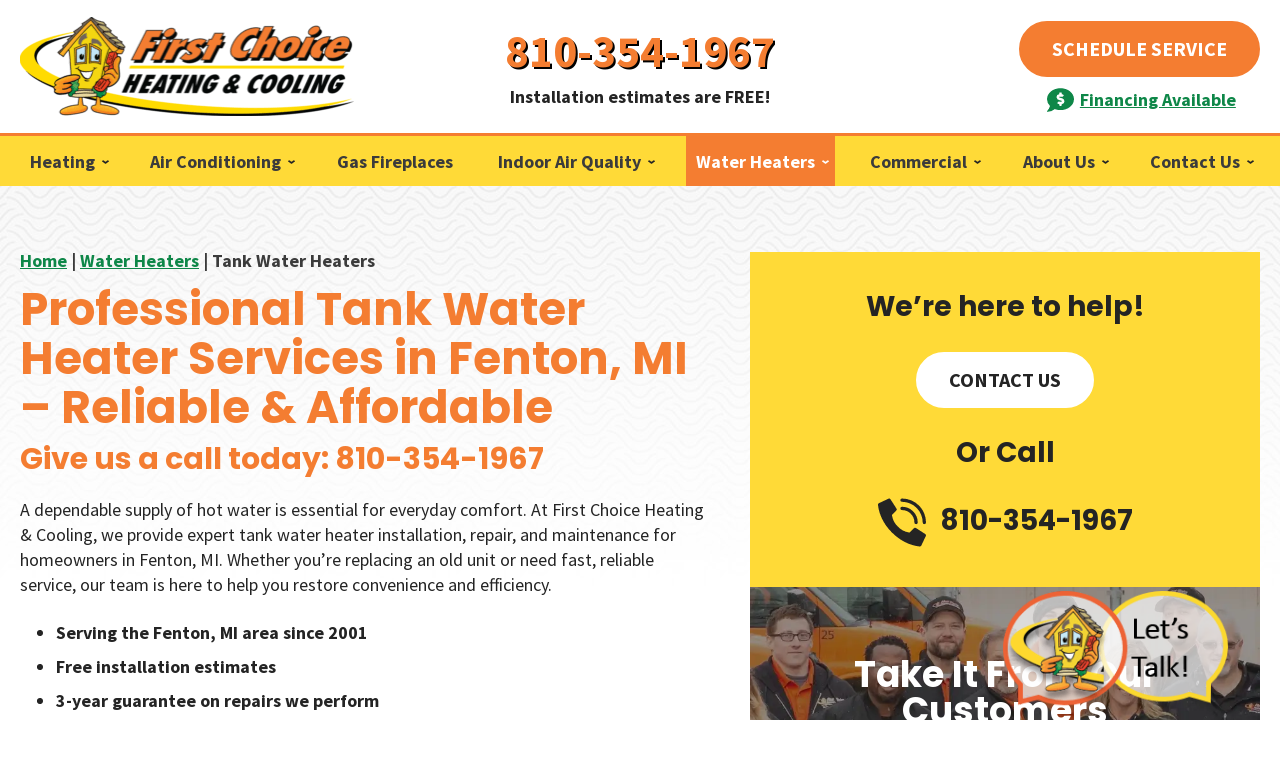

--- FILE ---
content_type: text/html; charset=UTF-8
request_url: https://www.firstchoiceheat.com/water-heater/tank
body_size: 28741
content:


<!DOCTYPE html>
<html lang="en" id="doc" class="no-js">
<head>
  <title>Tank Water Heater Services | First Choice Heating &amp; Cooling</title>
  <meta charset="UTF-8">
  
  <meta name="viewport" content="width=device-width, initial-scale=1.0">  
  <script>
window.dataLayer = window.dataLayer || [];
function gtag(){dataLayer.push(arguments)};
gtag('get', 'G-Y8WHFE49FW', 'session_id', (id) => { document.cookie="_ims_ga_sid="+id+";path=/"; });
gtag('get', 'G-Y8WHFE49FW', 'client_id', (id) => { document.cookie="_ims_ga_cid="+id+";path=/"; });
</script>
<!-- Google Tag Manager -->
<script>(function(w,d,s,l,i){w[l]=w[l]||[];w[l].push({'gtm.start':
  new Date().getTime(),event:'gtm.js'});var f=d.getElementsByTagName(s)[0],
  j=d.createElement(s),dl=l!='dataLayer'?'&l='+l:'';j.async=true;j.src=
  'https://www.googletagmanager.com/gtm.js?id='+i+dl;f.parentNode.insertBefore(j,f);
  })(window,document,'script','dataLayer','GTM-NQVG45V');</script>
<!-- End Google Tag Manager -->
  <meta name="description" content="Get consistent hot water with professional tank water heater installation and service from First Choice Heating &amp; Cooling. Contact First Choice Heating &amp; Cooling to schedule today!">	
  <link rel="canonical" href="https://www.firstchoiceheat.com/water-heater/tank">
    <link rel="apple-touch-icon" sizes="76x76" href="/apple-touch-icon-76x76.png" />
  <link rel="apple-touch-icon" sizes="120x120" href="/apple-touch-icon-120x120.png" />
  <link rel="apple-touch-icon" sizes="152x152" href="/apple-touch-icon-152x152.png" />
  <link rel="shortcut icon" href="/favicon.ico" type="image/x-icon" />
  <link rel="home" title="" href="https://www.firstchoiceheat.com/" />
  <link rel="image_src" href="/assets/templates/main/images/logo.png" />
  <link rel="preload" href="/assets/templates/main/images/backgrounds/default.jpg" as="image" media="all and (min-width: 801px)">
<link rel="preload" href="/assets/templates/main/images/backgrounds/default.jpg" as="image" media="all and (max-width: 800px)">
  
  <!-- BEGIN: STYLES -->
  <link rel="stylesheet" href="/assets/templates/main/css/mobile.min.css" media="screen">
<link rel="stylesheet" href="/assets/templates/main/css/responsive.min.css" media="screen and (min-width: 571px)">
<link rel="stylesheet" href="/assets/templates/main/css/google_recaptcha_badge.min.css" media="screen">
  <style>
 @media all and (max-width: 800px) {
   #content-wrap {
     background-image: url("/assets/templates/main/images/backgrounds/default-mobile.jpg");
    }
 }
 @media all and (min-width: 801px) {
   #content-wrap {
     background-image: url("/assets/templates/main/images/backgrounds/default.jpg");
   }
 }
</style>
  
  
  <link rel="stylesheet" href="/assets/templates/main/css/print.min.css" media="print" />
  
  <!-- END: STYLES -->
  <script>
    var doc = document.getElementById('doc');
    doc.removeAttribute('class', 'no-js');
    doc.setAttribute('class', 'js');
    imsUtilIsScrolledStart = 150;
    imsUtilCloseText = "Close";
  </script>
  <script>// Object.assign polyfill for old browsers.
"function"!=typeof Object.assign&&(Object.assign=function(n){"use strict";if(null==n)throw new TypeError("Cannot convert undefined or null to object");n=Object(n);for(var t=1;t<arguments.length;t++){var r=arguments[t];if(null!=r)for(var e in r)Object.prototype.hasOwnProperty.call(r,e)&&(n[e]=r[e])}return n});

//Minified matchMedia.js polyfill - fixes media query issues in IE
//https://github.com/paulirish/matchMedia.js
/*! matchMedia() polyfill - Test a CSS media type/query in JS. Authors & copyright (c) 2012: Scott Jehl, Paul Irish, Nicholas Zakas, David Knight. Dual MIT/BSD license */
;window.matchMedia||(window.matchMedia=function(){"use strict";var e=window.styleMedia||window.media;if(!e){var t=document.createElement("style"),i=document.getElementsByTagName("script")[0],n=null;t.type="text/css",t.id="matchmediajs-test",i.parentNode.insertBefore(t,i),n="getComputedStyle"in window&&window.getComputedStyle(t,null)||t.currentStyle,e={matchMedium:function(e){var i="@media "+e+"{ #matchmediajs-test { width: 1px; } }";return t.styleSheet?t.styleSheet.cssText=i:t.textContent=i,"1px"===n.width}}}return function(t){return{matches:e.matchMedium(t||"all"),media:t||"all"}}}());
/*! matchMedia() polyfill addListener/removeListener extension. Author & copyright (c) 2012: Scott Jehl. Dual MIT/BSD license */
!function(){if(window.matchMedia&&window.matchMedia("all").addListener)return!1;var e=window.matchMedia,n=e("only all").matches,i=!1,t=0,a=[],r=function(){clearTimeout(t),t=setTimeout(function(){for(var n=0,i=a.length;i>n;n++){var t=a[n].mql,r=a[n].listeners||[],o=e(t.media).matches;if(o!==t.matches){t.matches=o;for(var c=0,d=r.length;d>c;c++)r[c].call(window,t)}}},30)};window.matchMedia=function(t){var o=e(t),c=[],d=0;return o.addListener=function(e){n&&(i||(i=!0,window.addEventListener("resize",r,!0)),0===d&&(d=a.push({mql:o,listeners:c})),c.push(e))},o.removeListener=function(e){for(var n=0,i=c.length;i>n;n++)c[n]===e&&c.splice(n,1)},o}}();

//https://github.com/taylorhakes/promise-polyfill
//CDN Polyfill
//https://cdn.jsdelivr.net/npm/promise-polyfill@8/dist/polyfill.min.js
//This will set a global Promise object if the browser doesn't already have window.Promise.
//IE8+, Chrome, Firefox, IOS 4+, Safari 5+, Opera
!function(e,t){"object"==typeof exports&&"undefined"!=typeof module?t():"function"==typeof define&&define.amd?define(t):t()}(0,function(){"use strict";function e(e){var t=this.constructor;return this.then(function(n){return t.resolve(e()).then(function(){return n})},function(n){return t.resolve(e()).then(function(){return t.reject(n)})})}function t(e){return new this(function(t,n){function o(e,n){if(n&&("object"==typeof n||"function"==typeof n)){var f=n.then;if("function"==typeof f)return void f.call(n,function(t){o(e,t)},function(n){r[e]={status:"rejected",reason:n},0==--i&&t(r)})}r[e]={status:"fulfilled",value:n},0==--i&&t(r)}if(!e||"undefined"==typeof e.length)return n(new TypeError(typeof e+" "+e+" is not iterable(cannot read property Symbol(Symbol.iterator))"));var r=Array.prototype.slice.call(e);if(0===r.length)return t([]);for(var i=r.length,f=0;r.length>f;f++)o(f,r[f])})}function n(e){return!(!e||"undefined"==typeof e.length)}function o(){}function r(e){if(!(this instanceof r))throw new TypeError("Promises must be constructed via new");if("function"!=typeof e)throw new TypeError("not a function");this._state=0,this._handled=!1,this._value=undefined,this._deferreds=[],l(e,this)}function i(e,t){for(;3===e._state;)e=e._value;0!==e._state?(e._handled=!0,r._immediateFn(function(){var n=1===e._state?t.onFulfilled:t.onRejected;if(null!==n){var o;try{o=n(e._value)}catch(r){return void u(t.promise,r)}f(t.promise,o)}else(1===e._state?f:u)(t.promise,e._value)})):e._deferreds.push(t)}function f(e,t){try{if(t===e)throw new TypeError("A promise cannot be resolved with itself.");if(t&&("object"==typeof t||"function"==typeof t)){var n=t.then;if(t instanceof r)return e._state=3,e._value=t,void c(e);if("function"==typeof n)return void l(function(e,t){return function(){e.apply(t,arguments)}}(n,t),e)}e._state=1,e._value=t,c(e)}catch(o){u(e,o)}}function u(e,t){e._state=2,e._value=t,c(e)}function c(e){2===e._state&&0===e._deferreds.length&&r._immediateFn(function(){e._handled||r._unhandledRejectionFn(e._value)});for(var t=0,n=e._deferreds.length;n>t;t++)i(e,e._deferreds[t]);e._deferreds=null}function l(e,t){var n=!1;try{e(function(e){n||(n=!0,f(t,e))},function(e){n||(n=!0,u(t,e))})}catch(o){if(n)return;n=!0,u(t,o)}}var a=setTimeout;r.prototype["catch"]=function(e){return this.then(null,e)},r.prototype.then=function(e,t){var n=new this.constructor(o);return i(this,new function(e,t,n){this.onFulfilled="function"==typeof e?e:null,this.onRejected="function"==typeof t?t:null,this.promise=n}(e,t,n)),n},r.prototype["finally"]=e,r.all=function(e){return new r(function(t,o){function r(e,n){try{if(n&&("object"==typeof n||"function"==typeof n)){var u=n.then;if("function"==typeof u)return void u.call(n,function(t){r(e,t)},o)}i[e]=n,0==--f&&t(i)}catch(c){o(c)}}if(!n(e))return o(new TypeError("Promise.all accepts an array"));var i=Array.prototype.slice.call(e);if(0===i.length)return t([]);for(var f=i.length,u=0;i.length>u;u++)r(u,i[u])})},r.allSettled=t,r.resolve=function(e){return e&&"object"==typeof e&&e.constructor===r?e:new r(function(t){t(e)})},r.reject=function(e){return new r(function(t,n){n(e)})},r.race=function(e){return new r(function(t,o){if(!n(e))return o(new TypeError("Promise.race accepts an array"));for(var i=0,f=e.length;f>i;i++)r.resolve(e[i]).then(t,o)})},r._immediateFn="function"==typeof setImmediate&&function(e){setImmediate(e)}||function(e){a(e,0)},r._unhandledRejectionFn=function(e){void 0!==console&&console&&console.warn("Possible Unhandled Promise Rejection:",e)};var s=function(){if("undefined"!=typeof self)return self;if("undefined"!=typeof window)return window;if("undefined"!=typeof global)return global;throw Error("unable to locate global object")}();"function"!=typeof s.Promise?s.Promise=r:s.Promise.prototype["finally"]?s.Promise.allSettled||(s.Promise.allSettled=t):s.Promise.prototype["finally"]=e});

function requirejs_register(r,n,o,e,i){var t,u,a,l=window,f="REQUIRE_CONFIG",d=[],c=[];for(l.hasOwnProperty("REQUIRE_LOAD_FLAG")||(l.REQUIRE_LOAD_FLAG=[]),l.hasOwnProperty(f)||(d.module=[],d.aliases=[],l[f]=d),c.src=n,c.global=o,c.loadable=e,l[f].module[r]=c,a=l[f].aliases,u=i.length,t=0;t<u;t++)a[i[t]]=r}function requirejs_onload(r){window.REQUIRE_LOAD_FLAG[r]=0}!function(r){"use strict";var n=[],o=function(r,n,o){var i=void 0,t=r;return r=f(r),null==n&&null==o&&"undefined"!=typeof Promise?i=new Promise(function(r,e){n=function(){r()},o=function(){e()}}):null==o&&(o=n),a(t,n,o)?(e(r,n,o),i):i},e=function(r,o,e){var t=r.length,u=0,a=function(){for(var l=null;u<t;){if(l=r[u],0!==n[l]){i(l,a,e);break}u++}u>=t&&o()};a()},i=function(r,o,e){0===n[r]?o():Array.isArray(n[r])?(n[r][0].push(o),n[r][1].push(e)):(n[r]=[[o],[e]],t(r,function(){var o,e=n[r][0],i=e.length;for(n[r]=0,o=0;o<i;o++)(0,e[o])()},function(){var o,e=n[r][1],i=e.length;for(n[r]=void 0,o=0;o<i;o++)(0,e[o])()}))},t=function(n,o,e){var i,t,u,a,l=!1,f=r.document.createElement("script"),d=!1;f.charset="utf-8",f.timeout=120,f.src=v(n),i=function(n){f.onerror=f.onload=null,r.removeEventListener("error",a),clearTimeout(c),l?o():(f.remove(),e())},t=function(){d||(l=!0),i()},u=function(){d=!0,i()},a=function(o){o.url===v(n)&&(d=!0),r.removeEventListener("error",a)};var c=setTimeout(function(){d||(l=!0),i()},12e4);r.addEventListener("error",a),f.onerror=u,f.onload=t,document.head.appendChild(f)},u=function(){return void 0!==r.REQUIRE_CONFIG||void 0!==r.REQUIRE_LOAD_FLAG},a=function(r,n,o){var e,i,t,a=!0;if(t=u(),!Array.isArray(r))return a=!t||l(r,n,o);for(i=r.length,e=0;e<i&&(a=!t||l(r[e],n,o));e++);return a},l=function(o,e,i){var t,u,a=c(o),l=d(a);return 0===n[l]||(t=E(a),u=I(a),!R(a)&&0!==t&&r.hasOwnProperty("global")&&void 0!==r.global?(n[l]=0,!0):R(a)||0!==u?!!R(a)||(i(),!1):(n[l]=0,!0))},f=function(r){var n,o;if(!Array.isArray(r))return[d(r)];o=[],n=r.length;for(var e=0;e<n;e++)o.push(d(r[e]));return o},d=function(r){return v(s(c(r)))},c=function(n){if(!u())return n;var o=void 0!==r.REQUIRE_CONFIG.aliases?r.REQUIRE_CONFIG.aliases[n]:void 0;return void 0!==o?o:n},s=function(n){if(!u())return n;var o=void 0!==r.REQUIRE_CONFIG.module?r.REQUIRE_CONFIG.module[n]:void 0;return Array.isArray(o)&&void 0!==o.src?o.src:void 0!==o?o:n},v=function(n){return r.hasOwnProperty("location")&&r.location.hasOwnProperty("origin")&&"/"===n.charAt(0)?r.location.origin+n:n},E=function(n){if(!u())return 0;var o=void 0!==r.REQUIRE_CONFIG.module?r.REQUIRE_CONFIG.module[n]:void 0;return Array.isArray(o)&&void 0!==o.global?o.global:0},R=function(n){if(!u())return 1;var o=void 0!==r.REQUIRE_CONFIG.module?r.REQUIRE_CONFIG.module[n]:void 0;return Array.isArray(o)&&void 0!==o.loadable?o.loadable:1},I=function(n){if(u())return r.REQUIRE_LOAD_FLAG[n]};"undefined"!=typeof module?module.exports=o:r.requirejs=o}("undefined"!=typeof global?global:this);
/* MIT https://github.com/fabiospampinato/cash */
(function(){
    'use strict';var e={"class":"className",contenteditable:"contentEditable","for":"htmlFor",readonly:"readOnly",maxlength:"maxLength",tabindex:"tabIndex",colspan:"colSpan",rowspan:"rowSpan",usemap:"useMap"};function aa(a,b){try{return a(b)}catch(c){return b}}
    var k=document,m=window,ba=k.documentElement,n=k.createElement.bind(k),ca=n("div"),p=n("table"),da=n("tbody"),ea=n("tr"),q=Array.isArray,r=Array.prototype,fa=r.concat,t=r.filter,ha=r.indexOf,ia=r.map,ja=r.push,ka=r.slice,u=r.some,la=r.splice,ma=/^#(?:[\w-]|\\.|[^\x00-\xa0])*$/,na=/^\.(?:[\w-]|\\.|[^\x00-\xa0])*$/,oa=/<.+>/,pa=/^\w+$/;function v(a,b){return a&&(w(b)||x(b))?na.test(a)?b.getElementsByClassName(a.slice(1)):pa.test(a)?b.getElementsByTagName(a):b.querySelectorAll(a):[]}
    var B=function(){function a(a,c){if(a){if(a instanceof B)return a;var b=a;if(C(a)){if(b=(c instanceof B?c[0]:c)||k,b=ma.test(a)?b.getElementById(a.slice(1)):oa.test(a)?qa(a):v(a,b),!b)return}else if(D(a))return this.ready(a);if(b.nodeType||b===m)b=[b];this.length=b.length;a=0;for(c=this.length;a<c;a++)this[a]=b[a]}}a.prototype.init=function(b,c){return new a(b,c)};return a}(),E=B.prototype,F=E.init;F.fn=F.prototype=E;E.length=0;E.splice=la;"function"===typeof Symbol&&(E[Symbol.iterator]=r[Symbol.iterator]);
    E.map=function(a){return F(fa.apply([],ia.call(this,function(b,c){return a.call(b,c,b)})))};E.slice=function(a,b){return F(ka.call(this,a,b))};var ra=/-([a-z])/g;function G(a){return a.replace(ra,function(a,c){return c.toUpperCase()})}F.guid=1;function sa(a,b){var c=a&&(a.matches||a.webkitMatchesSelector||a.msMatchesSelector);return!!c&&!!b&&c.call(a,b)}function H(a){return!!a&&a===a.window}function w(a){return!!a&&9===a.nodeType}function x(a){return!!a&&1===a.nodeType}
    function D(a){return"function"===typeof a}function C(a){return"string"===typeof a}function ta(a){return!isNaN(parseFloat(a))&&isFinite(a)}function I(a){if("object"!==typeof a||null===a)return!1;a=Object.getPrototypeOf(a);return null===a||a===Object.prototype}F.isWindow=H;F.isFunction=D;F.isArray=q;F.isNumeric=ta;F.isPlainObject=I;E.get=function(a){if(void 0===a)return ka.call(this);a=Number(a);return this[0>a?a+this.length:a]};E.eq=function(a){return F(this.get(a))};E.first=function(){return this.eq(0)};
    E.last=function(){return this.eq(-1)};function J(a,b,c){if(c)for(c=a.length;c--&&!1!==b.call(a[c],c,a[c]););else if(I(a)){var d=Object.keys(a);c=0;for(var h=d.length;c<h;c++){var f=d[c];if(!1===b.call(a[f],f,a[f]))break}}else for(c=0,h=a.length;c<h&&!1!==b.call(a[c],c,a[c]);c++);return a}F.each=J;E.each=function(a){return J(this,a)};E.prop=function(a,b){if(a){if(C(a))return a=e[a]||a,2>arguments.length?this[0]&&this[0][a]:this.each(function(c,h){h[a]=b});for(var c in a)this.prop(c,a[c]);return this}};
    E.removeProp=function(a){return this.each(function(b,c){delete c[e[a]||a]})};function K(){for(var a=[],b=0;b<arguments.length;b++)a[b]=arguments[b];b="boolean"===typeof a[0]?a.shift():!1;var c=a.shift(),d=a.length;if(!c)return{};if(!d)return K(b,F,c);for(var h=0;h<d;h++){var f=a[h],g;for(g in f)b&&(q(f[g])||I(f[g]))?(c[g]&&c[g].constructor===f[g].constructor||(c[g]=new f[g].constructor),K(b,c[g],f[g])):c[g]=f[g]}return c}F.extend=K;E.extend=function(a){return K(E,a)};
    function L(a){return C(a)?function(b,c){return sa(c,a)}:D(a)?a:a instanceof B?function(b,c){return a.is(c)}:a?function(b,c){return c===a}:function(){return!1}}E.filter=function(a){var b=L(a);return F(t.call(this,function(a,d){return b.call(a,d,a)}))};function M(a,b){return b?a.filter(b):a}var ua=/\S+/g;function N(a){return C(a)?a.match(ua)||[]:[]}E.hasClass=function(a){return!!a&&u.call(this,function(b){return x(b)&&b.classList.contains(a)})};
    E.removeAttr=function(a){var b=N(a);return this.each(function(a,d){x(d)&&J(b,function(a,b){d.removeAttribute(b)})})};E.attr=function(a,b){if(a){if(C(a)){if(2>arguments.length){if(!this[0]||!x(this[0]))return;var c=this[0].getAttribute(a);return null===c?void 0:c}return void 0===b?this:null===b?this.removeAttr(a):this.each(function(c,h){x(h)&&h.setAttribute(a,b)})}for(c in a)this.attr(c,a[c]);return this}};
    E.toggleClass=function(a,b){var c=N(a),d=void 0!==b;return this.each(function(a,f){x(f)&&J(c,function(a,c){d?b?f.classList.add(c):f.classList.remove(c):f.classList.toggle(c)})})};E.addClass=function(a){return this.toggleClass(a,!0)};E.removeClass=function(a){return arguments.length?this.toggleClass(a,!1):this.attr("class","")};
    function O(a,b,c,d){for(var h=[],f=D(b),g=d&&L(d),y=0,z=a.length;y<z;y++)if(f){var l=b(a[y]);l.length&&ja.apply(h,l)}else for(l=a[y][b];!(null==l||d&&g(-1,l));)h.push(l),l=c?l[b]:null;return h}function P(a){return 1<a.length?t.call(a,function(a,c,d){return ha.call(d,a)===c}):a}F.unique=P;E.add=function(a,b){return F(P(this.get().concat(F(a,b).get())))};function Q(a,b,c){if(x(a)){var d=m.getComputedStyle(a,null);return c?d.getPropertyValue(b)||void 0:d[b]||a.style[b]}}
    function R(a,b){return parseInt(Q(a,b),10)||0}var S=/^--/,T={},va=ca.style,wa=["webkit","moz","ms"];function xa(a,b){void 0===b&&(b=S.test(a));if(b)return a;if(!T[a]){b=G(a);var c=""+b[0].toUpperCase()+b.slice(1);b=(b+" "+wa.join(c+" ")+c).split(" ");J(b,function(b,c){if(c in va)return T[a]=c,!1})}return T[a]}
    var ya={animationIterationCount:!0,columnCount:!0,flexGrow:!0,flexShrink:!0,fontWeight:!0,gridArea:!0,gridColumn:!0,gridColumnEnd:!0,gridColumnStart:!0,gridRow:!0,gridRowEnd:!0,gridRowStart:!0,lineHeight:!0,opacity:!0,order:!0,orphans:!0,widows:!0,zIndex:!0};function za(a,b,c){void 0===c&&(c=S.test(a));return c||ya[a]||!ta(b)?b:b+"px"}
    E.css=function(a,b){if(C(a)){var c=S.test(a);a=xa(a,c);if(2>arguments.length)return this[0]&&Q(this[0],a,c);if(!a)return this;b=za(a,b,c);return this.each(function(d,f){x(f)&&(c?f.style.setProperty(a,b):f.style[a]=b)})}for(var d in a)this.css(d,a[d]);return this};var Aa=/^\s+|\s+$/;function Ba(a,b){a=a.dataset[b]||a.dataset[G(b)];return Aa.test(a)?a:aa(JSON.parse,a)}
    E.data=function(a,b){if(!a){if(!this[0])return;var c={},d;for(d in this[0].dataset)c[d]=Ba(this[0],d);return c}if(C(a))return 2>arguments.length?this[0]&&Ba(this[0],a):void 0===b?this:this.each(function(c,d){c=b;c=aa(JSON.stringify,c);d.dataset[G(a)]=c});for(d in a)this.data(d,a[d]);return this};function Ca(a,b){var c=a.documentElement;return Math.max(a.body["scroll"+b],c["scroll"+b],a.body["offset"+b],c["offset"+b],c["client"+b])}
    function Da(a,b){return R(a,"border"+(b?"Left":"Top")+"Width")+R(a,"padding"+(b?"Left":"Top"))+R(a,"padding"+(b?"Right":"Bottom"))+R(a,"border"+(b?"Right":"Bottom")+"Width")}
    J([!0,!1],function(a,b){J(["Width","Height"],function(a,d){E[(b?"outer":"inner")+d]=function(c){if(this[0])return H(this[0])?b?this[0]["inner"+d]:this[0].document.documentElement["client"+d]:w(this[0])?Ca(this[0],d):this[0][(b?"offset":"client")+d]+(c&&b?R(this[0],"margin"+(a?"Top":"Left"))+R(this[0],"margin"+(a?"Bottom":"Right")):0)}})});
    J(["Width","Height"],function(a,b){var c=b.toLowerCase();E[c]=function(d){if(!this[0])return void 0===d?void 0:this;if(!arguments.length)return H(this[0])?this[0].document.documentElement["client"+b]:w(this[0])?Ca(this[0],b):this[0].getBoundingClientRect()[c]-Da(this[0],!a);var h=parseInt(d,10);return this.each(function(b,d){x(d)&&(b=Q(d,"boxSizing"),d.style[c]=za(c,h+("border-box"===b?Da(d,!a):0)))})}});var U={};
    E.toggle=function(a){return this.each(function(b,c){if(x(c))if(void 0===a?"none"===Q(c,"display"):a){if(c.style.display=c.___cd||"","none"===Q(c,"display")){b=c.style;c=c.tagName;if(U[c])c=U[c];else{var d=n(c);k.body.insertBefore(d,null);var h=Q(d,"display");k.body.removeChild(d);c=U[c]="none"!==h?h:"block"}b.display=c}}else c.___cd=Q(c,"display"),c.style.display="none"})};E.hide=function(){return this.toggle(!1)};E.show=function(){return this.toggle(!0)};
    function Ea(a,b){return!b||!u.call(b,function(b){return 0>a.indexOf(b)})}var V={focus:"focusin",blur:"focusout"},W={mouseenter:"mouseover",mouseleave:"mouseout"},Fa=/^(mouse|pointer|contextmenu|drag|drop|click|dblclick)/i;function Ga(a,b,c,d,h){var f=a.___ce=a.___ce||{};f[b]=f[b]||[];f[b].push([c,d,h]);a.addEventListener(b,h)}function X(a){a=a.split(".");return[a[0],a.slice(1).sort()]}
    function Y(a,b,c,d,h){var f=a.___ce=a.___ce||{};if(b)f[b]&&(f[b]=f[b].filter(function(f){var g=f[0],z=f[1];f=f[2];if(h&&f.guid!==h.guid||!Ea(g,c)||d&&d!==z)return!0;a.removeEventListener(b,f)}));else for(b in f)Y(a,b,c,d,h)}
    E.off=function(a,b,c){var d=this;if(void 0===a)this.each(function(a,b){(x(b)||w(b)||H(b))&&Y(b)});else if(C(a))D(b)&&(c=b,b=""),J(N(a),function(a,h){a=X(h);h=a[0];var f=a[1],g=W[h]||V[h]||h;d.each(function(a,d){(x(d)||w(d)||H(d))&&Y(d,g,f,b,c)})});else for(var h in a)this.off(h,a[h]);return this};
    E.on=function(a,b,c,d,h){var f=this;if(!C(a)){for(var g in a)this.on(g,b,c,a[g],h);return this}C(b)||(void 0!==b&&null!==b&&(void 0!==c&&(d=c),c=b),b="");D(d)||(d=c,c=void 0);if(!d)return this;J(N(a),function(a,g){a=X(g);g=a[0];var l=a[1],z=W[g]||V[g]||g,y=g in W,Ka=g in V;z&&f.each(function(a,f){if(x(f)||w(f)||H(f))a=function La(a){if(a.target["___i"+a.type])return a.stopImmediatePropagation();if(!a.namespace||Ea(l,a.namespace.split(".")))if(b||!(Ka&&(a.target!==f||a.___ot===z)||y&&a.relatedTarget&&
    f.contains(a.relatedTarget))){var g=f;if(b){for(var A=a.target;!sa(A,b);){if(A===f)return;A=A.parentNode;if(!A)return}g=A;a.___cd=!0}a.___cd&&Object.defineProperty(a,"currentTarget",{configurable:!0,get:function(){return g}});Object.defineProperty(a,"data",{configurable:!0,get:function(){return c}});A=d.call(g,a,a.___td);h&&Y(f,z,l,b,La);!1===A&&(a.preventDefault(),a.stopPropagation())}},a.guid=d.guid=d.guid||F.guid++,Ga(f,z,l,b,a)})});return this};E.one=function(a,b,c,d){return this.on(a,b,c,d,!0)};
    E.ready=function(a){function b(){return setTimeout(a,0,F)}"loading"!==k.readyState?b():k.addEventListener("DOMContentLoaded",b);return this};E.trigger=function(a,b){if(C(a)){var c=X(a),d=c[0];c=c[1];var h=W[d]||V[d]||d;if(!h)return this;var f=Fa.test(h)?"MouseEvents":"HTMLEvents";a=k.createEvent(f);a.initEvent(h,!0,!0);a.namespace=c.join(".");a.___ot=d}a.___td=b;var g=a.___ot in V;return this.each(function(b,c){g&&D(c[a.___ot])&&(c["___i"+a.type]=!0,c[a.___ot](),c["___i"+a.type]=!1);c.dispatchEvent(a)})};
    function Ha(a){return a.multiple&&a.options?O(t.call(a.options,function(a){return a.selected&&!a.disabled&&!a.parentNode.disabled}),"value"):a.value||""}var Ia=/%20/g,Ja=/\r?\n/g,Ma=/file|reset|submit|button|image/i,Na=/radio|checkbox/i;
    E.serialize=function(){var a="";this.each(function(b,c){J(c.elements||[c],function(b,c){c.disabled||!c.name||"FIELDSET"===c.tagName||Ma.test(c.type)||Na.test(c.type)&&!c.checked||(b=Ha(c),void 0!==b&&(b=q(b)?b:[b],J(b,function(b,d){b=a;d="&"+encodeURIComponent(c.name)+"="+encodeURIComponent(d.replace(Ja,"\r\n")).replace(Ia,"+");a=b+d})))})});return a.slice(1)};
    E.val=function(a){return arguments.length?this.each(function(b,c){if((b=c.multiple&&c.options)||Na.test(c.type)){var d=q(a)?ia.call(a,String):null===a?[]:[String(a)];b?J(c.options,function(a,b){b.selected=0<=d.indexOf(b.value)},!0):c.checked=0<=d.indexOf(c.value)}else c.value=void 0===a||null===a?"":a}):this[0]&&Ha(this[0])};E.clone=function(){return this.map(function(a,b){return b.cloneNode(!0)})};E.detach=function(a){M(this,a).each(function(a,c){c.parentNode&&c.parentNode.removeChild(c)});return this};
    var Oa=/^\s*<(\w+)[^>]*>/,Pa=/^<(\w+)\s*\/?>(?:<\/\1>)?$/,Qa={"*":ca,tr:da,td:ea,th:ea,thead:p,tbody:p,tfoot:p};function qa(a){if(!C(a))return[];if(Pa.test(a))return[n(RegExp.$1)];var b=Oa.test(a)&&RegExp.$1;b=Qa[b]||Qa["*"];b.innerHTML=a;return F(b.childNodes).detach().get()}F.parseHTML=qa;E.empty=function(){return this.each(function(a,b){for(;b.firstChild;)b.removeChild(b.firstChild)})};
    E.html=function(a){return arguments.length?void 0===a?this:this.each(function(b,c){x(c)&&(c.innerHTML=a)}):this[0]&&this[0].innerHTML};E.remove=function(a){M(this,a).detach().off();return this};E.text=function(a){return void 0===a?this[0]?this[0].textContent:"":this.each(function(b,c){x(c)&&(c.textContent=a)})};E.unwrap=function(){this.parent().each(function(a,b){"BODY"!==b.tagName&&(a=F(b),a.replaceWith(a.children()))});return this};
    E.offset=function(){var a=this[0];if(a)return a=a.getBoundingClientRect(),{top:a.top+m.pageYOffset,left:a.left+m.pageXOffset}};E.offsetParent=function(){return this.map(function(a,b){for(a=b.offsetParent;a&&"static"===Q(a,"position");)a=a.offsetParent;return a||ba})};
    E.position=function(){var a=this[0];if(a){var b="fixed"===Q(a,"position"),c=b?a.getBoundingClientRect():this.offset();if(!b){var d=a.ownerDocument;for(b=a.offsetParent||d.documentElement;(b===d.body||b===d.documentElement)&&"static"===Q(b,"position");)b=b.parentNode;b!==a&&x(b)&&(d=F(b).offset(),c.top-=d.top+R(b,"borderTopWidth"),c.left-=d.left+R(b,"borderLeftWidth"))}return{top:c.top-R(a,"marginTop"),left:c.left-R(a,"marginLeft")}}};
    E.children=function(a){return M(F(P(O(this,function(a){return a.children}))),a)};E.contents=function(){return F(P(O(this,function(a){return"IFRAME"===a.tagName?[a.contentDocument]:"TEMPLATE"===a.tagName?a.content.childNodes:a.childNodes})))};E.find=function(a){return F(P(O(this,function(b){return v(a,b)})))};var Ra=/^\s*<!(?:\[CDATA\[|--)|(?:\]\]|--)>\s*$/g,Sa=/^$|^module$|\/(java|ecma)script/i,Ta=["type","src","nonce","noModule"];
    function Ua(a,b){a=F(a);a.filter("script").add(a.find("script")).each(function(a,d){if(Sa.test(d.type)&&ba.contains(d)){var c=n("script");c.text=d.textContent.replace(Ra,"");J(Ta,function(a,b){d[b]&&(c[b]=d[b])});b.head.insertBefore(c,null);b.head.removeChild(c)}})}
    function Z(a,b,c,d,h,f,g,y){J(a,function(a,f){J(F(f),function(a,f){J(F(b),function(b,g){var l=c?g:f;b=c?a:b;g=c?f:g;l=b?l.cloneNode(!0):l;b=!b;h?g.insertBefore(l,d?g.firstChild:null):g.parentNode.insertBefore(l,d?g:g.nextSibling);b&&Ua(l,g.ownerDocument)},y)},g)},f);return b}E.after=function(){return Z(arguments,this,!1,!1,!1,!0,!0)};E.append=function(){return Z(arguments,this,!1,!1,!0)};E.appendTo=function(a){return Z(arguments,this,!0,!1,!0)};E.before=function(){return Z(arguments,this,!1,!0)};
    E.insertAfter=function(a){return Z(arguments,this,!0,!1,!1,!1,!1,!0)};E.insertBefore=function(a){return Z(arguments,this,!0,!0)};E.prepend=function(){return Z(arguments,this,!1,!0,!0,!0,!0)};E.prependTo=function(a){return Z(arguments,this,!0,!0,!0,!1,!1,!0)};E.replaceWith=function(a){return this.before(a).remove()};E.replaceAll=function(a){F(a).replaceWith(this);return this};E.wrapAll=function(a){a=F(a);for(var b=a[0];b.children.length;)b=b.firstElementChild;this.first().before(a);return this.appendTo(b)};
    E.wrap=function(a){return this.each(function(b,c){var d=F(a)[0];F(c).wrapAll(b?d.cloneNode(!0):d)})};E.wrapInner=function(a){return this.each(function(b,c){b=F(c);c=b.contents();c.length?c.wrapAll(a):b.append(a)})};E.has=function(a){var b=C(a)?function(b,d){return v(a,d).length}:function(b,d){return d.contains(a)};return this.filter(b)};E.is=function(a){var b=L(a);return u.call(this,function(a,d){return b.call(a,d,a)})};E.next=function(a,b,c){return M(F(P(O(this,"nextElementSibling",b,c))),a)};
    E.nextAll=function(a){return this.next(a,!0)};E.nextUntil=function(a,b){return this.next(b,!0,a)};E.not=function(a){var b=L(a);return this.filter(function(c,d){return(!C(a)||x(d))&&!b.call(d,c,d)})};E.parent=function(a){return M(F(P(O(this,"parentNode"))),a)};E.index=function(a){var b=a?F(a)[0]:this[0];a=a?this:F(b).parent().children();return ha.call(a,b)};E.closest=function(a){var b=this.filter(a);if(b.length)return b;var c=this.parent();return c.length?c.closest(a):b};
    E.parents=function(a,b){return M(F(P(O(this,"parentElement",!0,b))),a)};E.parentsUntil=function(a,b){return this.parents(b,a)};E.prev=function(a,b,c){return M(F(P(O(this,"previousElementSibling",b,c))),a)};E.prevAll=function(a){return this.prev(a,!0)};E.prevUntil=function(a,b){return this.prev(b,!0,a)};E.siblings=function(a){return M(F(P(O(this,function(a){return F(a).parent().children().not(a)}))),a)};"undefined"!==typeof exports?module.exports=F:m.cash=m.$=F;
    })();
// -- Custom Rebuild - Touch and Webp - added 1-28-2021 -- //
/*! modernizr 3.6.0 (Custom Build) | MIT *
 * https://modernizr.com/download/?-touchevents-webp-prefixes-setclasses-teststyles !*/
!function(e,n,t){function o(e,n){return typeof e===n}function A(){var e,n,t,A,a,i,s;for(var r in u)if(u.hasOwnProperty(r)){if(e=[],n=u[r],n.name&&(e.push(n.name.toLowerCase()),n.options&&n.options.aliases&&n.options.aliases.length))for(t=0;t<n.options.aliases.length;t++)e.push(n.options.aliases[t].toLowerCase());for(A=o(n.fn,"function")?n.fn():n.fn,a=0;a<e.length;a++)i=e[a],s=i.split("."),1===s.length?Modernizr[s[0]]=A:(!Modernizr[s[0]]||Modernizr[s[0]]instanceof Boolean||(Modernizr[s[0]]=new Boolean(Modernizr[s[0]])),Modernizr[s[0]][s[1]]=A),f.push((A?"":"no-")+s.join("-"))}}function a(e){var n=h.className,t=Modernizr._config.classPrefix||"";if(m&&(n=n.baseVal),Modernizr._config.enableJSClass){var o=new RegExp("(^|\\s)"+t+"no-js(\\s|$)");n=n.replace(o,"$1"+t+"js$2")}Modernizr._config.enableClasses&&(n+=" "+t+e.join(" "+t),m?h.className.baseVal=n:h.className=n)}function i(){return"function"!=typeof n.createElement?n.createElement(arguments[0]):m?n.createElementNS.call(n,"http://www.w3.org/2000/svg",arguments[0]):n.createElement.apply(n,arguments)}function s(){var e=n.body;return e||(e=i(m?"svg":"body"),e.fake=!0),e}function r(e,t,o,A){var a,r,l,f,u="modernizr",c=i("div"),d=s();if(parseInt(o,10))for(;o--;)l=i("div"),l.id=A?A[o]:u+(o+1),c.appendChild(l);return a=i("style"),a.type="text/css",a.id="s"+u,(d.fake?d:c).appendChild(a),d.appendChild(c),a.styleSheet?a.styleSheet.cssText=e:a.appendChild(n.createTextNode(e)),c.id=u,d.fake&&(d.style.background="",d.style.overflow="hidden",f=h.style.overflow,h.style.overflow="hidden",h.appendChild(d)),r=t(c,e),d.fake?(d.parentNode.removeChild(d),h.style.overflow=f,h.offsetHeight):c.parentNode.removeChild(c),!!r}function l(e,n){if("object"==typeof e)for(var t in e)p(e,t)&&l(t,e[t]);else{e=e.toLowerCase();var o=e.split("."),A=Modernizr[o[0]];if(2==o.length&&(A=A[o[1]]),"undefined"!=typeof A)return Modernizr;n="function"==typeof n?n():n,1==o.length?Modernizr[o[0]]=n:(!Modernizr[o[0]]||Modernizr[o[0]]instanceof Boolean||(Modernizr[o[0]]=new Boolean(Modernizr[o[0]])),Modernizr[o[0]][o[1]]=n),a([(n&&0!=n?"":"no-")+o.join("-")]),Modernizr._trigger(e,n)}return Modernizr}var f=[],u=[],c={_version:"3.6.0",_config:{classPrefix:"",enableClasses:!0,enableJSClass:!0,usePrefixes:!0},_q:[],on:function(e,n){var t=this;setTimeout(function(){n(t[e])},0)},addTest:function(e,n,t){u.push({name:e,fn:n,options:t})},addAsyncTest:function(e){u.push({name:null,fn:e})}},Modernizr=function(){};Modernizr.prototype=c,Modernizr=new Modernizr;var d=c._config.usePrefixes?" -webkit- -moz- -o- -ms- ".split(" "):["",""];c._prefixes=d;var p,h=n.documentElement,m="svg"===h.nodeName.toLowerCase(),g=c.testStyles=r;!function(){var e={}.hasOwnProperty;p=o(e,"undefined")||o(e.call,"undefined")?function(e,n){return n in e&&o(e.constructor.prototype[n],"undefined")}:function(n,t){return e.call(n,t)}}(),c._l={},c.on=function(e,n){this._l[e]||(this._l[e]=[]),this._l[e].push(n),Modernizr.hasOwnProperty(e)&&setTimeout(function(){Modernizr._trigger(e,Modernizr[e])},0)},c._trigger=function(e,n){if(this._l[e]){var t=this._l[e];setTimeout(function(){var e,o;for(e=0;e<t.length;e++)(o=t[e])(n)},0),delete this._l[e]}},Modernizr._q.push(function(){c.addTest=l}),Modernizr.addAsyncTest(function(){function e(e,n,t){function o(n){var o=n&&"load"===n.type?1==A.width:!1,a="webp"===e;l(e,a&&o?new Boolean(o):o),t&&t(n)}var A=new Image;A.onerror=o,A.onload=o,A.src=n}var n=[{uri:"[data-uri]",name:"webp"},{uri:"[data-uri]",name:"webp.alpha"},{uri:"[data-uri]",name:"webp.animation"},{uri:"[data-uri]",name:"webp.lossless"}],t=n.shift();e(t.name,t.uri,function(t){if(t&&"load"===t.type)for(var o=0;o<n.length;o++)e(n[o].name,n[o].uri)})}),Modernizr.addTest("touchevents",function(){var t;if("ontouchstart"in e||e.DocumentTouch&&n instanceof DocumentTouch)t=!0;else{var o=["@media (",d.join("touch-enabled),("),"heartz",")","{#modernizr{top:9px;position:absolute}}"].join("");g(o,function(e){t=9===e.offsetTop})}return t}),A(),a(f),delete c.addTest,delete c.addAsyncTest;for(var v=0;v<Modernizr._q.length;v++)Modernizr._q[v]();e.Modernizr=Modernizr}(window,document);
// Replacement hoverintent - not jquery dependent
// Add tristen/hoverintent plugin
// https://github.com/tristen/hoverintent
!function(e,t){if("function"==typeof define&&define.amd)define("hoverintent",["module"],t);else if("undefined"!=typeof exports)t(module);else{var n={exports:{}};t(n),e.hoverintent=n.exports}}(this,function(e){"use strict";var t=Object.assign||function(e){for(var t=1;t<arguments.length;t++){var n=arguments[t];for(var o in n)Object.prototype.hasOwnProperty.call(n,o)&&(e[o]=n[o])}return e};e.exports=function(e,n,o){function i(e,t){return y&&(y=clearTimeout(y)),b=0,p?void 0:o.call(e,t)}function r(e){m=e.clientX,d=e.clientY}function u(e,t){if(y&&(y=clearTimeout(y)),Math.abs(h-m)+Math.abs(E-d)<x.sensitivity)return b=1,p?void 0:n.call(e,t);h=m,E=d,y=setTimeout(function(){u(e,t)},x.interval)}function s(t){return L=!0,y&&(y=clearTimeout(y)),e.removeEventListener("mousemove",r,!1),1!==b&&(h=t.clientX,E=t.clientY,e.addEventListener("mousemove",r,!1),y=setTimeout(function(){u(e,t)},x.interval)),this}function c(t){return L=!1,y&&(y=clearTimeout(y)),e.removeEventListener("mousemove",r,!1),1===b&&(y=setTimeout(function(){i(e,t)},x.timeout)),this}function v(t){L||(p=!0,n.call(e,t))}function a(t){!L&&p&&(p=!1,o.call(e,t))}function f(){e.addEventListener("focus",v,!1),e.addEventListener("blur",a,!1)}function l(){e.removeEventListener("focus",v,!1),e.removeEventListener("blur",a,!1)}var m,d,h,E,L=!1,p=!1,T={},b=0,y=0,x={sensitivity:7,interval:100,timeout:0,handleFocus:!1};return T.options=function(e){var n=e.handleFocus!==x.handleFocus;return x=t({},x,e),n&&(x.handleFocus?f():l()),T},T.remove=function(){e&&(e.removeEventListener("mouseover",s,!1),e.removeEventListener("mouseout",c,!1),l())},e&&(e.addEventListener("mouseover",s,!1),e.addEventListener("mouseout",c,!1)),T}});

function onLoadGoogleRecaptchaCallback(){imsUtil.onLoadGoogleRecaptchaCallback()}imsUtil={isScrolled:!1,isReCaptchaBadgeLoaded:!1,_recaptchaLoadPromise:void 0,_recaptchaReadyPromise:void 0,_formValidatorsLoadedPromise:void 0,_navHoverIntentListeners:[],_formValidationSettings:[],init:function(){imsUtil.autoPopulate("input.populate"),imsUtil.autoTopContent("city-landing-page"),imsUtil.datePickerFields(),imsUtil.mailtoFix("REMOVETHISBEFORESENDING"),imsUtil.preparePopups(),imsUtil.initModals(),imsUtil.validateZip(),imsUtil.youtubeVideoImage(),imsUtil.youtubeTrigger(".ims-vid-trigger"),cash("body").on("click","input.close-modal-popup",function(){cash("input.close-modal-popup").parent().hide()}),cash(window).on("load",function(){imsUtil.elementResize(imsUtilElementsToResize,imsUtilElementResizeFactor)}),cash(window).on("resize",function(){setTimeout(function(){imsUtil.elementResize(imsUtilElementsToResize,imsUtilElementResizeFactor)},150),setTimeout(function(){imsUtil.elementResize(imsUtilElementsToResize,imsUtilElementResizeFactor)},300)}),cash("#hc-trigger").on("click",function(){setTimeout(function(){imsUtil.elementResize(imsUtilElementsToResize,imsUtilElementResizeFactor)},25)}),cash(window).on("scroll",function(){imsUtil.windowScrollTop()<=imsUtilIsScrolledStart?imsUtil.isScrolled=!1:imsUtil.isScrolled=!0,imsUtil.isViewable()});setInterval(function(){imsUtil.isScrolled?cash("body").addClass("ims-is-scrolled"):cash("body").removeClass("ims-is-scrolled")},250);imsUtil.initMultiColumnDropdown(),imsUtil.repositionMultiColumnDropdown(),imsUtil.repositionMiniDropdown(),imsUtil.resizeMegaDropdown(),cash(window).on("resize",function(){imsUtil.resizeMegaDropdown(),imsUtil.repositionMiniDropdown(),imsUtil.repositionMultiColumnDropdown()}),mql=window.matchMedia("(max-width: "+imsUtilMatchMediaPx+"px)"),imsUtil.mqlHandler(mql),mql.addListener(imsUtil.mqlHandler),initialScrollTop=imsUtil.windowScrollTop(),initialText={},cash(".toggle-controller-state").each(function(a){var b=cash(this).attr("id"),c=cash(this).text();initialText[b]=c}),cash(".toggle-controller-state").find("a").on("click",function(a){a.preventDefault(),imsUtil.toggleState(cash(this),"toggle-controller-state")}),imsUtil._recaptchaReadyPromise=new Promise(function(a){imsUtil.onLoadGoogleRecaptchaCallback=function(){var b=document.documentElement,c=b.getAttribute("class");b.setAttribute("class",c+" recaptcha");var d;"function"==typeof Event?d=new Event("RECAPTCHALoaded"):(d=document.createEvent("Event"),d.initEvent("RECAPTCHALoaded",!1,!0)),b.dispatchEvent(d),a()}}),imsUtil.lazyLoadFormValidators()},registerFormValidationSettings:function(a,b){imsUtil._formValidationSettings[a]=b},lookupFormValidationSettings:function(a){return imsUtil._formValidationSettings[a]},windowScrollTop:function(){return(window.pageYOffset||doc.scrollTop)-(doc.clientTop||0)},loadJS:function(a){if(void 0!==window.enhance)window.enhance.loadJS(a);else{var b=document.createElement("script");b.src=a,document.head.appendChild(b)}},lazyLoadFormValidators:function(){var a=!1;cash("input[type='submit'],button[type='submit']").on("click.imslazyformvalidator",function(b){var c=this;a||cash(this).parents("form").first().each(function(){var d,e;(e=cash(this).attr("id"))&&(d="#"+e,imsUtil.lookupFormValidationSettings(d)&&(b.preventDefault(),b.stopImmediatePropagation(),imsUtil.loadFormValidators().finally(function(){cash("input[type='submit'],button[type='submit']").off("click.imslazyformvalidator"),a||(a=!0,cash(c).trigger("click"))})))})})},loadFormValidators:function(){return void 0!==imsUtil._formValidatorsLoadedPromise?imsUtil._formValidatorsLoadedPromise:(imsUtil._formValidatorsLoadedPromise=requirejs("jquery").then(function(){$.validator.setDefaults({onfocusout:!1,onkeyup:!1,onclick:!1,focusInvalid:!1,showErrors:function(a,b){if(0==$(this.currentForm).find("#error-container").length&&($("#error-container").remove(),$('<div id="error-container"><input type="button" class="close-modal-popup" alt="Close" value="X"><h2>The following errors occurred</h2><ul></ul></div>').prependTo($("#container-all")).hide()),this.numberOfInvalids()){var c="";for(var d in b)this.settings.highlight.call(this,b[d].element,this.settings.errorClass),c+=$.validator.format("<li>{0}</li>",b[d].message);if($("#error-container ul").html(c).parent().slideDown("fast"),window.location.hash="#error-container",this.settings.unhighlight)for(var d=0,e=this.validElements();e[d];d++)this.settings.unhighlight.call(this,e[d],this.settings.errorClass);$(".error").on("focus",function(){$(this).removeClass("error")}),$(".error").on("click",function(){$(this).removeClass("error")})}}}),$("form").each(function(a){var b,c,d=$(this).attr("id");d&&(b="#"+d,(c=imsUtil.lookupFormValidationSettings(b))&&$(b).validate(c))})}).catch(function(a){throw imsUtil._formValidatorsLoadedPromise="undefined",a}),imsUtil._formValidatorsLoadedPromise)},lazyLoadGoogleRecaptchaScript:function(){imsUtil.loadGoogleRecaptchaBadge(),cash("input, select, textarea, button").on("focus.imslazyrecaptcha",function(){imsUtil.loadGoogleRecaptchaScript().then(function(){cash("input, select, textarea, button").off("focus.imslazyrecaptcha")})})},autoPopulate:function(a){cash(a).length>0&&requirejs("jquery",function(){$(a).each(function(){if(!$(this).hasClass("no-autopopulate")){var a=$('label[for="'+$(this).attr("id")+'"]'),b=$(this).attr("placeholder")||a.text().replace("*","").replace(":","");b&&(a.hide(),$(this).addClass("populate"),$(this).val(b).data("populate_text",b),$(this).focus(function(){$(this).val()==$(this).data("populate_text")&&($(this).val(""),$(this).removeClass("populate"))}),$(this).blur(function(){""==$(this).val()&&($(this).val($(this).data("populate_text")),$(this).addClass("populate"))}))}})})},autoPopulateForm:function(a){requirejs("jquery",function(){var b=$(a).find('input[type="text"], textarea');$.each(b,function(a,b){imsUtil.autoPopulate(b)}),$(a).submit(function(a){$(this).find(".populate").val("").removeClass("populate"),$(this).valid()||a.preventDefault()})})},autoTopContent:function(a){if(cash("body").hasClass(a)&&cash("#top-content").length>0&&cash("#main-content .content-spacer").children().length>0){var b=["h1","h2","h3","h4","h5","h6","H1","H2","H3","H4","H5","H6"],c=cash("#main-content .content-spacer > :nth-child(1)"),d=(c.get(0).tagName,!1),e=!1,f=!1,g=!1,h=!0;if(cash("#main-content .content-spacer > :nth-child(2)").length>0)var d=cash("#main-content .content-spacer > :nth-child(2)"),e=d.get(0).tagName;if(cash("#main-content .content-spacer > :nth-child(3)").length>0)var f=cash("#main-content .content-spacer > :nth-child(3)"),g=f.get(0).tagName;if(cash("#top-content .content-spacer").append(c),d&&b.indexOf(e)<0&&!d.hasClass("nn-review-outer-cont"))cash("#top-content .content-spacer").append(d);else var h=!1;f&&b.indexOf(g)<0&&!f.hasClass("nn-review-outer-cont")&&h&&cash("#top-content .content-spacer").append(f)}},datePickerFields:function(){cash(".datepicker").length>0&&requirejs("jquery",function(){$(".datepicker").attr("readonly","readonly").datepicker({minDate:-0,maxDate:"+1Y",showButtonPanel:!0}),$(".datepicker").keydown(function(a){46!=a.keyCode&&8!=a.keyCode||($(this).val(""),$(this).datepicker("hide"),$(this).blur()),a.preventDefault()})})},mailtoFix:function(a){for(var b=document.getElementsByTagName("a"),c=new RegExp(a),d=0;d<b.length;d++)-1!=b[d].href.indexOf("mailto:")&&(b[d].href=b[d].href.replace(c,""),b[d].firstChild.nodeValue&&(b[d].firstChild.nodeValue=b[d].firstChild.nodeValue.replace(c,""),b[d].firstChild.nodeValue=b[d].firstChild.nodeValue.replace(/mailto:/,"")))},validateZip:function(){var a=document.getElementById("zip_code");cash("#service-area-search-form").on("submit",function(){if(validZip=/(^\d{5}(-\d{4})?$)|(^[ABCEGHJKLMNPRSTVXYabceghjklmnprstvxy]{1}\d{1}[A-Za-z]{1} *\d{1}[A-Za-z]{1}\d{1}$)/,!validZip.test(a.value))return alert("Please enter a valid zip code to search service areas."),!1})},popUp:function(a,b,c){window.open(a,b,c)},preparePopups:function(){if(!document.getElementsByTagName)return!1;for(var a=document.getElementsByTagName("a"),b=0;b<a.length;b++)"popup"==a[b].className?(a[b].title+=" (opens in a new window)",a[b].onclick=function(){return imsUtil.popUp(this.href,"popup","width=480,height=480"),!1}):"directory-popup"==a[b].className?(a[b].title+=" (opens in a new window)",a[b].onclick=function(){return imsUtil.popUp(this.href,"directory_popup","width=520,height=480,scrollbars=yes"),!1}):a[b].classList.contains("external")?(a[b].title+=" (opens a new tab)",a[b].setAttribute("target","_blank"),a[b].setAttribute("rel","noopener")):null!=a[b].href&&-1!=a[b].href.indexOf(".pdf")&&(a[b].title+=" (opens in a new window)",a[b].onclick=function(){return imsUtil.popUp(this.href,"pdf",""),!1})},trimString:function(a){return a.replace(/^\s*\n*\r*|\s*\n*\r*$/g,"")},enableClickToExpandNav:function(){imsUtil.disableClickToExpandNav(),cash(".expand-nav").on("click",function(a){cash(this).hasClass("active")?(cash(this).parent().find("ul").removeClass("active"),cash(this).parent().removeClass("active-submenu"),cash(this).parent().find(".expand-nav").removeClass("active"),cash(this).parent().find(".active-submenu").removeClass("active-submenu")):(cash(this).parent().addClass("active-submenu"),cash(this).next("ul").addClass("active"),cash(this).addClass("active"))})},disableClickToExpandNav:function(){cash("#primary-navigation").find("ul, li, div").removeClass("active"),cash(".expand-nav").off("click")},elementResize:function(a,b){cash(a).each(function(a){var c=cash(this).outerWidth(),d=cash(this).outerHeight(),e=b||1,f=cash(this).parent().width()*e,g=d/c,h=Math.round(f*g),i=cash(this).attr("width"),j=cash(this).closest("[class^=image-]").prop("className");if(void 0===i)cash(this).removeAttr("height").removeAttr("width").css({width:f+"px",height:h+"px"});else if("image-left"==j||"image-right"==j||"image-center"==j){var k=cash(this).closest("[class^=image-]").parent().width();k<i&&(i=k),cash(this).closest("[class^=image-]").css({width:i+"px",height:"auto"})}else cash(this).removeAttr("height").removeAttr("width").css({width:f+"px",height:h+"px"})})},resizeMegaDropdown:function(){var a=cash(window).width();cash("ul.megadropdown").css({width:a})},repositionMiniDropdown:function(){if(cash("#primary-navigation").hasClass("minidropdown")){var a=cash("#primary-navigation").width();cash("li.nav-level-1").each(function(b){var c=cash(this).width(),d=cash(this).position(),e=d.left,f=a-(e+c);Math.abs(e-f)<150?(cash(this).addClass("center-position"),cash(this).removeClass("right-position")):e>f?(cash(this).addClass("right-position"),cash(this).removeClass("center-position")):(cash(this).removeClass("right-position"),cash(this).removeClass("center-position"))})}},initMultiColumnDropdown:function(){if(cash("#primary-navigation").hasClass("multicolumndropdown")){var a=[];cash(cash("body").attr("class").toString().split(" ")).each(function(b){var c=this.match(/docid-\d+/);c&&a.push(c[0])}),a.length>0&&cash("#topnav ."+a.join(",.")).addClass("current").parentsUntil("#topnav").filter("li").addClass("current")}},repositionMultiColumnDropdown:function(){cash("#primary-navigation").hasClass("multicolumndropdown")&&cash("#primary-navigation #topnav > li.nav-level-1").each(function(a,b){if(void 0===cash(this).children("ul").first().get(0))return cash(this).removeClass("fill-position"),cash(this).removeClass("auto-position"),cash(this).removeClass("center-position"),void cash(this).removeClass("right-position");var c=imsUtilNavMarginleftright,d=cash("#topnav").first().get(0),e=(cash(d).width(),cash(window).width()),f=1,g=imsUtilDropdownColumnWidth+2*c;cash(this).hasClass("multi-column")&&(cash(cash(this).attr("class").toString().split(" ")).each(function(a){var b=1,c=this.match(/contains-(\d+)/);if(c){var b=parseInt(c[1]);b>f&&(f=b)}}),g=f*imsUtilDropdownColumnWidth+2*c);var h=cash(this).width(),i=cash(this).offset().left,j=i+h/2;j-g/2>0&&j+g/2<e?(cash(this).removeClass("fill-position"),cash(this).removeClass("auto-position"),cash(this).removeClass("right-position"),cash(this).addClass("center-position")):i+g<e?(cash(this).removeClass("fill-position"),cash(this).removeClass("auto-position"),cash(this).removeClass("center-position"),cash(this).removeClass("right-position")):i+h-g>0?(cash(this).removeClass("fill-position"),cash(this).removeClass("auto-position"),cash(this).removeClass("center-position"),cash(this).addClass("right-position")):g<=e?(cash(this).removeClass("fill-position"),cash(this).removeClass("center-position"),cash(this).removeClass("right-position"),cash(this).addClass("auto-position")):(cash(this).removeClass("auto-position"),cash(this).removeClass("center-position"),cash(this).removeClass("right-position"),cash(this).addClass("fill-position"))})},toggleState:function(a,b,c){var c=c||a.parent().attr("id"),b=b||a.parent().attr("class"),d=c.replace("toggle","active"),e=!0;cash.each(imsUtilActiveBodyClasses,function(a,b){cash("body").hasClass(b)&&(e=!1)}),initialScrollTop=e?imsUtil.windowScrollTop():initialScrollTop,cash("."+b).find("a").each(function(a){var b=(cash(this).text(),cash(this).parent().attr("id")),e=b.replace("toggle","active"),f=!(!cash("body").hasClass(d)&&b===c),g=f?initialText[b]:imsUtilCloseText;cash(this).text(g),f?(cash("body").removeClass(e),cash(this).parent().removeClass("active")):(cash("body").addClass(e),cash(this).parent().addClass("active"))}),imsUtil.setScrollTop(initialScrollTop)},setScrollTop:function(a){cash("body").hasClass(imsUtilActiveNavClass)||window.scrollTo(0,a)},initMegaDropdown:function(){cash("#primary-navigation").hasClass("hoverintent")&&(Modernizr.touchevents?imsUtil.enableMegaDropdownTouch():imsUtil.enableMegaDropdown())},enableMegaDropdown:function(){cash("#primary-navigation li.nav-level-1").each(function(a,b){var c=hoverintent(b,function(){cash(this).addClass("active")},function(){cash(this).removeClass("active")});imsUtil._navHoverIntentListeners.push(c)}),cash("li.nav-level-1 > div.expand-nav").on("click",function(a){cash(this).parent().removeClass("active")})},enableMegaDropdownTouch:function(){cash("li.nav-level-1 > a").on("click",function(a){if(!cash(this).parent().hasClass("active")&&!cash(this).parent().hasClass("contains-0")){a.preventDefault();var b=cash(this).parent();b.addClass("active"),cash("li.nav-level-1").not(b).removeClass("active")}}),cash("li.nav-level-1 > div.expand-nav").on("click",function(a){cash(this).parent().removeClass("active")})},removeMegaDropdown:function(){if(cash("#primary-navigation").hasClass("hoverintent")){cash("#primary-navigation").off("mouseenter").off("mouseleave");var a;for(a=0;a<imsUtil._navHoverIntentListeners.length;a++)imsUtil._navHoverIntentListeners[a].remove();imsUtil._navHoverIntentListeners=[],cash("li.nav-level-1 > a").off("click"),cash("li.nav-level-1 > div.expand-nav").off("click")}},addActiveClass:function(){cash(this).addClass("active")},removeActiveClass:function(){cash(this).removeClass("active")},mqlHandler:function(a){a.matches?(imsUtil.removeMegaDropdown(),imsUtil.enableClickToExpandNav()):(imsUtil.disableClickToExpandNav(),imsUtil.initMegaDropdown())},youtubeVideoImage:function(){cash(".vid_trigger").on("click",function(a){a.preventDefault();var b=cash(this).attr("id"),c=cash(this).css("width"),d=cash(this).css("height"),e=cash(this).attr("data-autoplay"),f=cash(this).attr("data-rel"),g=cash(this).attr("data-mode"),h=cash(this).attr("data-class"),i=cash(this).attr("data-allow"),j='<iframe id="video_'+b+'" class="'+h+'" width="'+c+'" height="'+d+'" src="https://www.youtube.com/embed/'+b+"?autoplay="+e+"&rel="+f+'&wmode=transparent" allow="'+i+'" frameborder="0" allowfullscreen ></iframe>';return"image"==g?cash("#"+b).html(j):"lightbox"==g&&(cash("body").addClass("ims-youtube-lightbox"),cash("#lightbox_"+b).addClass("lightbox-visible"),cash("#v_player_"+b).html(j),cash(".lightbox").on("click",function(a){cash("body").removeClass("ims-youtube-lightbox"),cash("#lightbox_"+b).removeClass("lightbox-visible"),cash("#video_"+b).attr("src","")})),!1})},youtubeTrigger:function(a){var a=a||".ims-vid-trigger";cash(a).on("click",function(a){a.preventDefault();var b=cash(this).data("yt_video_id"),c="ims-autoresize "+cash(this).data("yt_class"),d=1,e=0,f=this;if(cash(this).data("yt_target"))var f=cash(this).data("yt_target");if(cash(this).data("yt_autoplay"))var d=cash(this).data("yt_autoplay");if(cash(this).data("yt_rel"))var e=cash(this).data("yt_rel");var g=cash(f).width(),h=Math.round(.5625*g);if(1==cash(this).data("yt_box")&&(h=Math.round(.75*g)),cash(f).find("iframe").attr("src",""),cash(f).hasClass("lightbox")&&(cash("body").addClass("ims-youtube-lightbox"),cash(f).addClass("lightbox-visible")),cash(".lightbox").on("click",function(){cash(f).removeClass("lightbox-visible"),cash("body").removeClass("ims-youtube-lightbox"),cash(".lightbox").html("")}),1==cash(this).data("yt_lightbox")&&f==this){cash("body").addClass("ims-youtube-lightbox");var g=cash(document).width(),h=Math.round(.5625*g);1==cash(this).data("yt_box")&&(h=Math.round(.75*g));var i='<iframe id="video_'+b+'" class="'+c+'" width="'+g+'" height="'+h+'" src="https://www.youtube.com/embed/'+b+"?autoplay="+d+"&rel="+e+'&wmode=transparent" frameborder="0" allowfullscreen ></iframe>',j="<div class='lightbox lightbox-visible'>"+i+"</div>";cash(j).insertAfter(f),cash(".lightbox").on("click",function(){cash(".lightbox").removeClass("lightbox-visible"),cash("body").removeClass("ims-youtube-lightbox"),cash(".lightbox").html("")})}else{var i='<iframe id="video_'+b+'" class="'+c+'" width="'+g+'" height="'+h+'" src="https://www.youtube.com/embed/'+b+"?autoplay="+d+"&rel="+e+'&wmode=transparent" frameborder="0" allowfullscreen ></iframe>';cash(f).html(i)}return!1})},isViewable:function(){cash(".scroll-to-animate").each(function(){var a=0,b=!1;cash(this).data("offset")&&(a=cash(this).data("offset")),cash(this).data("reanimate")&&(b=cash(this).data("reanimate"));var c=cash(this),d=cash(window),e=imsUtil.windowScrollTop(),f=(d.height(),e+d.height()/2),g=c.offset().top;c.height(),c.height();g-a<=f?cash(this).addClass("animated"):0!=b&&cash(this).removeClass("animated")})},createGoogleRecaptcha:function(a,b,c,d){var e={formId:a,componentId:b,widgetId:null,renderParams:c,renderMode:"explicit",sitekey:d,executeOnRender:!1,submit:function(a){document.getElementById(e.formId).submit()},validate:function(a){var b=e.renderParams.size,c=document.getElementById(e.formId),d=null,f=null;a.preventDefault(),Promise.all([requirejs("jquery"),imsUtil.loadFormValidators(),imsUtil.loadGoogleRecaptchaScript()]).then(function(){$(c).valid()&&("invisible"===b?(d=document.documentElement,f=(" "+d.className+" ").indexOf(" recaptcha ")>-1,f?grecaptcha.execute(e.widgetId):(imsUtil.loadGoogleRecaptchaScript(),e.executeOnRender=!0)):e.submit())}).catch(function(a){throw console.log(a),a})},render:function(){var a=e.renderParams.size,b=null;return b="invisible"===a?Object.assign({sitekey:e.sitekey,callback:e.submit},e.renderParams):Object.assign({sitekey:e.sitekey},e.renderParams),e.widgetId=grecaptcha.render(e.componentId,b),e.executeOnRender&&(e.executeOnRender=!1,setTimeout(function(){grecaptcha.execute(e.widgetId)},0)),e.widgetId}},f=document.getElementById(a),g=cash(f).find("input[type='submit'],button[type='submit']")[0];return cash(document).ready(function(){cash(g).on("click",e.validate)}),e},loadGoogleRecaptchaBadge:function(){if(imsUtil.isReCaptchaBadgeLoaded||cash(".ims-grecaptcha-badge").length>0)return void(imsUtil.isReCaptchaBadgeLoaded=!0);imsUtil.isReCaptchaBadgeLoaded=!0,imsUtil.loadJS("/assets/js/ims.recaptcha-badge-shim-2.js")},loadGoogleRecaptchaScript:function(){return void 0!==imsUtil._recaptchaLoadPromise?imsUtil._recaptchaLoadPromise:(cash(".ims-grecaptcha").length>0?imsUtil._recaptchaLoadPromise=requirejs("recaptcha").then(function(){return imsUtil._recaptchaReadyPromise}).catch(function(a){throw imsUtil._recaptchaLoadPromise=void 0,a}):imsUtil._recaptchaLoadPromise=Promise.resolve(),imsUtil._recaptchaLoadPromise)},initModals:function(){function a(a){var g=cash("#"+a.modalid),h=cash("#"+a.appendid),i=a.appendid?1:0;g.length&&(i&&!h.length||(i?(b=h,c=h.parent(),d=b.css("display"),(e=a.setheight)&&c.css("height",c.height()),g.find(".popup-inner").length?b.appendTo(g.find(".popup-inner")):b.appendTo(g),"none"==d&&b.show(),g.addClass("ims-lightbox").show()):g.addClass("ims-lightbox").show(),cash("body").addClass("no-scroll"),g.find("input").length&&g.find("input").get(0).focus(),f=!0))}var b,c,d,e,f=!1;cash(".modal-trigger").on("click",function(g){if(g.preventDefault(),!f){b=null,c=null,d="",e=!1;var h=cash(this);a({modalid:h.data("modal-id")?h.data("modal-id"):"",appendid:h.data("append-id")?h.data("append-id"):"",setheight:h.data("set-height")?1:0})}}),cash(".close-popup").on("click",function(a){f&&(cash(".ims-lightbox").removeClass("ims-lightbox").hide(),cash("body").removeClass("no-scroll"),b&&c&&(b.appendTo(c),e&&c.css("height",""),"none"==d&&b.hide()),f=!1)})}},cash(document).ready(function(){navigator.userAgent.indexOf("MSIE")>=0&&cash("body").addClass("oldIE"),"undefined"==typeof imsUtilNavMarginleftright&&(imsUtilNavMarginleftright=22),"undefined"==typeof imsUtilDropdownColumnWidth&&(imsUtilDropdownColumnWidth=235),"undefined"==typeof imsUtilCloseText&&(imsUtilCloseText="X Close"),"undefined"==typeof imsUtilActiveNavClass&&(imsUtilActiveNavClass="active-navigation"),"undefined"==typeof imsUtilActiveBodyClasses&&(imsUtilActiveBodyClasses=[imsUtilActiveNavClass]),"undefined"==typeof imsUtilElementsToResize&&(imsUtilElementsToResize=".ims-autoresize"),"undefined"==typeof imsUtilElementResizeFactor&&(imsUtilElementResizeFactor=1),"undefined"==typeof imsUtilIsScrolledStart&&(imsUtilIsScrolledStart=10),"undefined"==typeof imsUtilMatchMediaPx&&(imsUtilMatchMediaPx=800),imsUtil.init()});</script>
<script>requirejs_register('jquery','/assets/js/jquery.custom.min.js?v1',0,1,[]);</script>
<script>requirejs_register('recaptcha','https://www.google.com/recaptcha/api.js?onload=onLoadGoogleRecaptchaCallback&render=explicit',0,1,[]);</script>
  
  
  
  <base href="https://www.firstchoiceheat.com/" />
</head>
<body id="tank"  class="has-landing-page-image has-top-content has-main-content water-heater ultimate-parent-11">
  <p id="accessibility"><a href="/water-heater/tank#content" accesskey="2">Skip navigation</a></p>
  <!-- Google Tag Manager (noscript) -->
<noscript><iframe src="https://www.googletagmanager.com/ns.html?id=GTM-NQVG45V"
  height="0" width="0" style="display:none;visibility:hidden"></iframe></noscript>
<!-- End Google Tag Manager (noscript) -->

  

  <div id="container-all" itemscope itemtype="http://schema.org/HVACBusiness">
    <link itemprop="image" href="/assets/templates/main/images/share-image.jpg">
    <header id="header">
      <div id="container-fixed-masthead" class="ims-push-content">
        <div id="fixed-masthead" class="width-limiter">
          <div id="fixed-masthead-left" class="align-left">
	<div class="logo">
		<a href="https://www.firstchoiceheat.com/">
			<img src="/assets/templates/main/images/logo.png" height="99" width="334" alt="First Choice Heating &amp; Cooling" />
		</a>
	</div>
</div>

<div id="fixed-masthead-center">
		<p class="phone-number">
			<a href="tel:810-750-8100">810-750-8100</a>
		</p>
		<p class="phone-text">Installation estimates are FREE!</p>
</div>

<div id="fixed-masthead-right" class="align-right">
	<div class="schedule-service-button cta-button">
    <a href="/contact/schedule-service"><span>Schedule Service</span></a>
</div>
</div> 
        </div>
      </div> <!-- #container-fixed-masthead -->

      <div id="container-masthead" class="ims-push-content">
        <div id="masthead">
          <div class="width-limiter">
	<div class="masthead-inner">
		<div class="masthead-left">
			<div id="logo" class="logo">
				<a href="https://www.firstchoiceheat.com/" accesskey="1" itemprop="url"><img src="/assets/templates/main/images/logo.png" itemprop="logo" height="99" width="334" alt="First Choice Heating &amp; Cooling" /></a>
			</div>
		</div>
		<div class="masthead-center phone-container">
			<div class="mobile-fixed-footer">
				<div class="mobile-col mobile-nav"></div>
				<div class="mobile-col">
					<a href="/about">
						<svg xmlns="http://www.w3.org/2000/svg" width="30.273" height="36.286" viewBox="0 0 30.273 36.286"><path data-name="Path 5538" d="M95.771,17.479a8.456,8.456,0,0,0,6.18-2.56,8.456,8.456,0,0,0,2.56-6.179,8.457,8.457,0,0,0-2.56-6.179,8.738,8.738,0,0,0-12.359,0,8.457,8.457,0,0,0-2.56,6.179,8.456,8.456,0,0,0,2.561,6.18A8.458,8.458,0,0,0,95.771,17.479Zm0,0" transform="translate(-80.863)" fill="#242424"/><path data-name="Path 5539" d="M30.2,257.691a21.586,21.586,0,0,0-.294-2.293,18.065,18.065,0,0,0-.564-2.305,11.386,11.386,0,0,0-.948-2.15,8.113,8.113,0,0,0-1.429-1.862,6.3,6.3,0,0,0-2.053-1.29,7.094,7.094,0,0,0-2.621-.474,2.66,2.66,0,0,0-1.42.6c-.426.278-.924.6-1.48.954a8.479,8.479,0,0,1-1.915.844,7.435,7.435,0,0,1-4.684,0,8.459,8.459,0,0,1-1.913-.843c-.551-.352-1.049-.673-1.481-.955a2.656,2.656,0,0,0-1.42-.6,7.085,7.085,0,0,0-2.62.475,6.3,6.3,0,0,0-2.053,1.29,8.114,8.114,0,0,0-1.428,1.862,11.409,11.409,0,0,0-.948,2.15,18.107,18.107,0,0,0-.564,2.3,21.51,21.51,0,0,0-.294,2.294c-.048.694-.073,1.415-.073,2.143a6.025,6.025,0,0,0,1.789,4.558A6.442,6.442,0,0,0,6.4,266.075H23.873a6.44,6.44,0,0,0,4.611-1.682,6.022,6.022,0,0,0,1.79-4.559C30.273,259.1,30.249,258.382,30.2,257.691Zm0,0" transform="translate(0 -229.789)" fill="#242424"/></svg>
						<p>About</p>
					</a>
				</div>
				<div class="mobile-col mobile-phone">
					<p class="phone-number" itemprop="telephone">
						<a href="tel:810-750-8100">
							<svg xmlns="http://www.w3.org/2000/svg" width="41.405" height="41.402" viewBox="0 0 41.405 41.402"><g transform="translate(0)"><g data-name="003---Call" transform="translate(0 0)"><path d="M18.143,24.275A16.71,16.71,0,0,1,13.1,14.789a1.419,1.419,0,0,1,.408-1.188l3.2-3.2a1.428,1.428,0,0,0,.2-1.767L11.813.731A1.428,1.428,0,0,0,9.963.21L1.789,4.06A1.42,1.42,0,0,0,1,5.479c.428,4.069,2.2,14.071,12.032,23.9s19.831,11.6,23.9,12.032a1.42,1.42,0,0,0,1.418-.785l3.85-8.174a1.428,1.428,0,0,0-.518-1.847l-7.907-5.09a1.428,1.428,0,0,0-1.767.2l-3.2,3.2a1.419,1.419,0,0,1-1.188.408A16.71,16.71,0,0,1,18.143,24.275Z" transform="translate(-0.997 -0.017)"/><path data-name="Shape" d="M41.563,24.991a1.428,1.428,0,0,1-1.428-1.428A10.72,10.72,0,0,0,29.428,12.855a1.428,1.428,0,0,1,0-2.855A13.578,13.578,0,0,1,42.991,23.563,1.428,1.428,0,0,1,41.563,24.991Z" transform="translate(-8.724 -2.862)"/><path data-name="Shape" d="M48.7,22.129A1.428,1.428,0,0,1,47.274,20.7,17.866,17.866,0,0,0,29.428,2.855a1.428,1.428,0,0,1,0-2.855,20.724,20.724,0,0,1,20.7,20.7A1.428,1.428,0,0,1,48.7,22.129Z" transform="translate(-8.724 0)"/></g></g></svg>
							810-750-8100
						</a>
					</p>
				</div>
				<div class="mobile-col">
					<a href="/contact/send-message">
						<svg xmlns="http://www.w3.org/2000/svg" width="45.592" height="29.587" viewBox="0 0 45.592 29.587"><path d="M3.6,0H41.993a3.615,3.615,0,0,1,3.539,2.927L22.8,15.6.06,2.927A3.615,3.615,0,0,1,3.6,0ZM41.993,29.587H3.6a3.61,3.61,0,0,1-3.6-3.6V5.639L22.208,18.021a1.263,1.263,0,0,0,.588.156,1.135,1.135,0,0,0,.588-.156L45.592,5.639V25.988A3.6,3.6,0,0,1,41.993,29.587Zm0,0" fill="#242424"/></svg>
						<p>Contact</p>
					</a>
				</div>
				<div class="mobile-col">
					<a href="/about/reviews">
						<svg xmlns="http://www.w3.org/2000/svg" width="39.067" height="34.913" viewBox="0 0 39.067 34.913">
  <path id="birdeye-single-star" d="M2000.541,2704.988l6.038,11.491,13.5,1.845-9.766,8.945,2.3,12.632-12.072-5.964-12.072,5.964,2.305-12.632-9.768-8.945,13.5-1.845Z" transform="translate(-1981.007 -2704.988)" fill="#242424"/>
</svg>
						<p>Reviews</p>
					</a>
				</div>
			</div>
			<p class="phone-text">Installation estimates are FREE!</p>
		</div>
		<div class="masthead-right">
			<div class="schedule-service-button cta-button">
    <a href="/contact/schedule-service"><span>Schedule Service</span></a>
</div>
			<p class="financing"><a href="/about/hvac-financing">Financing Available</a></p>
		</div>
	</div>
</div>
        </div>
      </div> <!-- #container-masthead -->  
    </header>

    <div class="toggle-controller-state" id="toggle-navigation" ><a href="/about/sitemap">Menu</a></div>
    <div id="container-primary-navigation">
      <nav id="primary-navigation" class="width-limiter hoverintent minidropdown">
        <div class="nav-logo">
	<a href="https://www.firstchoiceheat.com/">
		<img src="/assets/templates/main/images/logo.png" height="99" width="334" alt="First Choice Heating &amp; Cooling" />
	</a>
</div>
<ul><li id="nav-1" class="nav-level-1 docid-1 contains-0" >
 <a href="https://www.firstchoiceheat.com/" ><span>Home</span></a>
  
</li>
<li id="nav-8" class="nav-level-1 docid-8 contains-8" >
 <a href="/heating" ><span>Heating</span></a>
  <div class="expand-nav" ><span class="nav-expand"></span></div>
<ul>
  <li id="nav-169" class="nav-level-2 docid-169 contains-0" >
 <a href="/heating/furnaces" ><span>Furnaces</span></a>
  
</li>
<li id="nav-170" class="nav-level-2 docid-170 contains-2" >
 <a href="/heating/boilers" ><span>Boilers</span></a>
  <div class="expand-nav" ><span class="nav-expand"></span></div>
<ul>
  <li id="nav-171" class="nav-level-3 docid-171 contains-0" >
 <a href="/heating/boilers/hot-water" ><span>Hot Water Boilers</span></a>
  
</li>
<li id="nav-172" class="last nav-level-3 docid-172 contains-0" >
 <a href="/heating/boilers/steam" ><span>Steam Boilers</span></a>
  
</li>

</ul>
</li>
<li id="nav-173" class="nav-level-2 docid-173 contains-0" >
 <a href="/heating/heat-pumps" ><span>Heat Pumps</span></a>
  
</li>
<li id="nav-174" class="nav-level-2 docid-174 contains-0" >
 <a href="/heating/ductless-systems" ><span>Ductless Systems</span></a>
  
</li>
<li id="nav-175" class="nav-level-2 docid-175 contains-0" >
 <a href="/heating/duct-sealing-testing" ><span>Duct Testing and Sealing</span></a>
  
</li>
<li id="nav-177" class="nav-level-2 docid-177 contains-0" >
 <a href="/heating/thermostats" ><span>Thermostats</span></a>
  
</li>
<li id="nav-178" class="nav-level-2 docid-178 contains-0" >
 <a href="/heating/zone-control-systems" ><span>Zone Control Systems</span></a>
  
</li>
<li id="nav-179" class="last nav-level-2 docid-179 contains-0" >
 <a href="/heating/geothermal" ><span>Geothermal Heating and Cooling</span></a>
  
</li>

</ul>
</li>
<li id="nav-9" class="nav-level-1 docid-9 contains-8" >
 <a href="/air-conditioning" ><span>Air Conditioning</span></a>
  <div class="expand-nav" ><span class="nav-expand"></span></div>
<ul>
  <li id="nav-180" class="nav-level-2 docid-180 contains-0" >
 <a href="/air-conditioning/central-ac" ><span>Central Air Conditioners</span></a>
  
</li>
<li id="nav-181" class="nav-level-2 docid-181 contains-0" >
 <a href="/air-conditioning/heat-pumps" ><span>Heat Pumps</span></a>
  
</li>
<li id="nav-182" class="nav-level-2 docid-182 contains-0" >
 <a href="/air-conditioning/zone-control-systems" ><span>Zone Control Systems</span></a>
  
</li>
<li id="nav-183" class="nav-level-2 docid-183 contains-0" >
 <a href="/air-conditioning/ductless-systems" ><span>Ductless Systems</span></a>
  
</li>
<li id="nav-184" class="nav-level-2 docid-184 contains-0" >
 <a href="/air-conditioning/duct-sealing-testing" ><span>Duct Testing and Sealing</span></a>
  
</li>
<li id="nav-185" class="nav-level-2 docid-185 contains-0" >
 <a href="/air-conditioning/duct-repair-replacement" ><span>Duct Repair and Replacement</span></a>
  
</li>
<li id="nav-186" class="nav-level-2 docid-186 contains-0" >
 <a href="/air-conditioning/thermostats" ><span>Thermostats</span></a>
  
</li>
<li id="nav-187" class="last nav-level-2 docid-187 contains-0" >
 <a href="/air-conditioning/geothermal" ><span>Geothermal Heating and Cooling</span></a>
  
</li>

</ul>
</li>
<li id="nav-12" class="nav-level-1 docid-12 contains-0" >
 <a href="/gas-fireplaces" ><span>Gas Fireplaces</span></a>
  
</li>
<li id="nav-10" class="nav-level-1 docid-10 contains-4" >
 <a href="/indoor-air-quality" ><span>Indoor Air Quality</span></a>
  <div class="expand-nav" ><span class="nav-expand"></span></div>
<ul>
  <li id="nav-188" class="nav-level-2 docid-188 contains-0" >
 <a href="/indoor-air-quality/air-filtration-purifiers" ><span>Air Filtration Systems and Air Purifiers</span></a>
  
</li>
<li id="nav-189" class="nav-level-2 docid-189 contains-0" >
 <a href="/indoor-air-quality/dehumidifier-humidifier" ><span>Humidifiers and Dehumidifiers</span></a>
  
</li>
<li id="nav-190" class="nav-level-2 docid-190 contains-0" >
 <a href="/indoor-air-quality/hrv-erv" ><span>Heat and Energy Recovery Ventilators</span></a>
  
</li>
<li id="nav-216" class="last nav-level-2 docid-216 contains-0" >
 <a href="/indoor-air-quality/duct-sealing-testing" ><span>Duct Testing and Sealing</span></a>
  
</li>

</ul>
</li>
<li id="nav-11" class="nav-level-1 current docid-11 contains-3" >
 <a href="/water-heater" ><span>Water Heaters</span></a>
  <div class="expand-nav" ><span class="nav-expand"></span></div>
<ul>
  <li id="nav-192" class="nav-level-2 current docid-192 contains-0" >
 <a href="/water-heater/tank" ><span>Tank Water Heaters</span></a>
  
</li>
<li id="nav-193" class="nav-level-2 docid-193 contains-0" >
 <a href="/water-heater/tankless" ><span>Tankless Water Heaters</span></a>
  
</li>
<li id="nav-194" class="last nav-level-2 docid-194 contains-0" >
 <a href="/water-heater/indirect" ><span>Indirect Water Heater</span></a>
  
</li>

</ul>
</li>
<li id="nav-203" class="nav-level-1 docid-203 contains-4" >
 <a href="/commercial" ><span>Commercial</span></a>
  <div class="expand-nav" ><span class="nav-expand"></span></div>
<ul>
  <li id="nav-204" class="nav-level-2 docid-204 contains-0" >
 <a href="/commercial/air-conditioning" ><span>Commercial Air Conditioning</span></a>
  
</li>
<li id="nav-205" class="nav-level-2 docid-205 contains-0" >
 <a href="/commercial/geothermal" ><span>Commercial Geothermal</span></a>
  
</li>
<li id="nav-206" class="nav-level-2 docid-206 contains-0" >
 <a href="/commercial/heating" ><span>Commercial Heating</span></a>
  
</li>
<li id="nav-207" class="last nav-level-2 docid-207 contains-0" >
 <a href="/commercial/indoor-air-quality" ><span>Commercial Indoor Air Quality</span></a>
  
</li>

</ul>
</li>
<li id="nav-21" class="nav-level-1 docid-21 contains-12" >
 <a href="/about" ><span>About Us</span></a>
  <div class="expand-nav" ><span class="nav-expand"></span></div>
<ul>
  <li id="nav-200" class="nav-level-2 docid-200 contains-0" >
 <a href="/about/tax-credits-rebates" ><span>Tax Credits and Utility Rebates</span></a>
  
</li>
<li id="nav-217" class="nav-level-2 docid-217 contains-0" >
 <a href="/daikin-comfort-pro" ><span>Daikin Comfort Pro</span></a>
  
</li>
<li id="nav-201" class="nav-level-2 docid-201 contains-0" >
 <a href="/about/hvac-financing" ><span>Financing</span></a>
  
</li>
<li id="nav-208" class="nav-level-2 docid-208 contains-0" >
 <a href="/about/maintenance" ><span>Maintenance</span></a>
  
</li>
<li id="nav-30" class="nav-level-2 docid-30 contains-0" >
 <a href="/about/reviews" ><span>Reviews</span></a>
  
</li>
<li id="nav-29" class="nav-level-2 docid-29 contains-0" >
 <a href="/about/promotions" ><span>Promotions</span></a>
  
</li>
<li id="nav-119" class="nav-level-2 docid-119 contains-0" >
 <a href="/service-areas" ><span>Service Areas</span></a>
  
</li>
<li id="nav-88" class="nav-level-2 docid-88 contains-0" >
 <a href="/blog/" ><span>Blog</span></a>
  
</li>
<li id="nav-19" class="nav-level-2 docid-19 contains-0" >
 <a href="/about/affiliations" ><span>Affiliations</span></a>
  
</li>
<li id="nav-4" class="nav-level-2 docid-4 contains-0" >
 <a href="/about/sitemap" accesskey="3"><span>Site Map</span></a>
  
</li>
<li id="nav-3" class="nav-level-2 docid-3 contains-0" >
 <a href="/about/accessibility-statement" accesskey="0"><span>Accessibility Statement</span></a>
  
</li>
<li id="nav-148" class="last nav-level-2 docid-148 contains-0" >
 <a href="/about/privacy-policy" ><span>Privacy Policy</span></a>
  
</li>

</ul>
</li>
<li id="nav-103" class="last nav-level-1 docid-103 contains-6" >
 <a href="/contact/send-message" ><span>Contact Us</span></a>
  <div class="expand-nav" ><span class="nav-expand"></span></div>
<ul>
  <li id="nav-14" class="nav-level-2 docid-14 contains-0" >
 <a href="/contact/send-message" accesskey="9"><span>Send A Message</span></a>
  
</li>
<li id="nav-108" class="nav-level-2 docid-108 contains-0" >
 <a href="/contact/request-estimate" ><span>Request An Estimate</span></a>
  
</li>
<li id="nav-106" class="nav-level-2 docid-106 contains-0" >
 <a href="/contact/schedule-service" ><span>Schedule Service</span></a>
  
</li>
<li id="nav-104" class="nav-level-2 docid-104 contains-0" >
 <a href="/contact/satisfaction-survey" ><span>Take Our Survey</span></a>
  
</li>
<li id="nav-155" class="nav-level-2 docid-155 contains-0" >
 <a href="/contact/refer-a-friend" ><span>Refer A Friend</span></a>
  
</li>
<li id="nav-110" class="last nav-level-2 docid-110 contains-0" >
 <a href="/contact/careers" ><span>Careers</span></a>
  
</li>

</ul>
</li>
</ul>
<div class="mobile-nav-buttons">
	<p class="cta-phone">
		<a href="tel:810-750-8100">
			810-750-8100
		</a>
	</p>
	<p class="phone-text">Installation estimates are FREE!</p>
	<div class="schedule-service-button cta-button">
    <a href="/contact/schedule-service"><span>Schedule Service</span></a>
</div>
</div>
      </nav>
    </div> <!-- #container-primary-navigation --> 

    <div class="ims-push-content">

      <main id="main-container">

        <div id="content"  >
          <section id="content-wrap">
            <div class="width-limiter">
              <div class="content-left">
                <div id="top-content" class="">
                    <div class="content-spacer">
                      <div id="breadcrumbs-container">
  <span class="B_crumbBox"><span class="B_firstCrumb"><a class="B_homeCrumb" href="/" title="Home Performance &amp;amp; HVAC Contractors in Fenton, MI">Home</a></span> | <a class="B_crumb" href="/water-heater" title="Water Heater Services in Fenton, MI">Water Heaters</a> | <span class="B_lastCrumb"><span class="B_currentCrumb">Tank Water Heaters</span></span></span>
</div>
                      <h1>Professional Tank Water Heater Services in Fenton, MI &ndash; Reliable &amp; Affordable</h1>
                      <span id="content-phone-callout" class="h3">Give us a call today: <a href="tel:810-750-8100">810-750-8100</a></span>
                      <p>A dependable supply of hot water is essential for everyday comfort. At First Choice Heating &amp; Cooling, we provide expert tank water heater installation, repair, and maintenance for homeowners in Fenton, MI. Whether you&rsquo;re replacing an old unit or need fast, reliable service, our team is here to help you restore convenience and efficiency.</p>
<ul>
<li><strong>Serving the Fenton, MI area since 2001</strong></li>
<li><strong>Free installation estimates</strong></li>
<li><strong>3-year guarantee on repairs we perform</strong></li>
</ul>
<p>We deliver friendly, honest service backed by a commitment to keeping your home spotless and your satisfaction guaranteed.</p>
<p><strong>Contact us today for a free tank water heater consultation.</strong></p>
                    </div>
                </div>

                <div id="main-content" class="">
                    <div class="content-spacer">
                    <a href="#" id="hc-trigger" class="hc-trigger" data-expanded="false" >[READ MORE +]</a><div class="hc-start"><h2><strong>Efficient Tank Water Heater Installation With 5-Year Labor Warranty</strong></h2>
<p>When it&rsquo;s time to replace your water heater, you need a system that meets your family&rsquo;s hot water demands without sacrificing efficiency. We install high-quality gas and electric tank water heaters that balance performance and value.</p>
<p>Our installation services include:</p>
<ul>
<li>Free in-home consultation and sizing assessment</li>
<li>Removal of old units and installation of new, code-compliant models</li>
<li>Secure connections to water, gas, and electrical lines</li>
<li>5-year labor warranty for peace of mind</li>
</ul>
<p>We&rsquo;ll help you choose the right tank size, recovery rate, and UEF (Uniform Energy Factor) rating for your home.</p>
<p><strong>Schedule your tank water heater installation estimate today.</strong></p>
<h2><strong>Fast Tank Water Heater Repairs With a 3-Year Guarantee</strong></h2>
<p>If your tank water heater is leaking, not heating properly, or running out of hot water too quickly, our experienced technicians are ready to diagnose and fix the problem. We repair all major brands and models.</p>
<p>We offer:</p>
<ul>
<li>3-year guarantee on all tank water heater repairs we perform</li>
<li>Service for thermostats, heating elements, pilot lights, and more</li>
<li>Prompt, honest evaluations with no high-pressure sales tactics</li>
</ul>
<p>Our goal is to restore your hot water quickly and efficiently while minimizing inconvenience to your household.</p>
<p><strong>Book your tank water heater repair today.</strong></p>
<h2><strong>Preventive Maintenance to Extend Lifespan and Performance</strong></h2>
<p>Routine maintenance can prevent costly breakdowns and keep your tank water heater running efficiently. Our maintenance plans help extend the life of your unit and reduce the risk of unexpected failures.</p>
<p>Maintenance services include:</p>
<ul>
<li>Flushing the tank to remove sediment buildup</li>
<li>Inspecting anode rods and safety valves</li>
<li>Testing thermostat settings and heating element function</li>
<li>Checking for leaks, corrosion, and pressure issues</li>
</ul>
<p>Maintenance plan members receive 15% off any repairs and enjoy priority service scheduling.</p>
<p><strong>Join our maintenance program today and keep your hot water reliable year-round.</strong></p></div>
                    </div>
                </div>
                
              </div>

              <div class="content-right">
                <aside class="sidebar-right">
 <div id="sidebar-content-bottom" class="sidebar-content">
   <div class="content-spacer">
      <div id="mini-form-cta">
	<div class="width-limiter">
		<span class="call-text-title">We’re here to help!</span>
		<div class="cta-button">
 <a href="" class="modal-trigger" data-append-id="miniform-content" data-modal-id="site-modal">Contact Us</a>
</div>
		<span class="call-text">Or Call</span>
		<span class="cta-phone"><img alt="phone icon" height="49" width="48" src="/assets/templates/main/images/icons/icon-phone.svg" /><a href="tel:810-750-8100">810-750-8100</a></span>
	</div>
</div>
<div id="miniform-content" style="display:none;"><section id="mini-form" class="secondary-tools-outer">
	<div class="width-limiter">
		<div class="secondary-tools">
			<h2 class="secondary-tools-heading mf-title">Let’s Get Started</h2>
			<p class="mf-subtitle">Fill Out The Form Below:</p>
			

<form action="/contact/get-a-call-back" id="ims-form-module-form-9"  enctype="multipart/form-data" class="horizontal" method="post"><fieldset><ul><li id="item-li-9-1" class=" required"><label for="list-response-form-9-item-1" class="label-heading">First Name <em>*</em></label> <input name="data[FormResponse-9][1]" id="list-response-form-9-item-1" value=""  type="text"></li>
	<li id="item-li-9-2" class=" required"><label for="list-response-form-9-item-2" class="label-heading">Last Name <em>*</em></label> <input name="data[FormResponse-9][2]" id="list-response-form-9-item-2" value=""  type="text"></li>
	<li id="item-li-9-4" class=" required"><label for="list-response-form-9-item-4" class="label-heading">Phone Number</label> <input name="data[FormResponse-9][4]" id="list-response-form-9-item-4" value=""  type="text"></li>
	<li id="item-li-9-3" class=" required"><label for="list-response-form-9-item-3" class="label-heading">Email <em>*</em></label> <input name="data[FormResponse-9][3]" id="list-response-form-9-item-3" value=""  type="text"></li>
	<li id="item-li-9-10" class=" required"><label for="list-response-form-9-item-10" class="label-heading">Zip</label> <input name="data[FormResponse-9][10]" id="list-response-form-9-item-10" value=""  type="text"></li>
	<li id="item-li-9-62" class=" required"><label for="list-response-form-9-item-62">What kind of service do you need? </label> <select name="data[FormResponse-9][62]" id="list-response-form-9-item-62"><option value="">(select one)</option><option value="1">Air Conditioning</option><option value="2">Heating</option><option value="3">Indoor Air Quality</option><option value="10" selected="selected">Water Heaters</option></select></li>
	<li id="item-li-9-63" class="radio required"><p class="label-heading"></p><span class="wrapper"><label for="dataformresponse963_looking_for_a_new_system_or_replacement"><input type="radio" name="data[FormResponse-9][63]" id="dataformresponse963_looking_for_a_new_system_or_replacement" value="2" >   <span>Looking for a new system or replacement</span></label><label for="dataformresponse963_interested_in_maintenance"><input type="radio" name="data[FormResponse-9][63]" id="dataformresponse963_interested_in_maintenance" value="4" >   <span>Interested in maintenance</span></label><label for="dataformresponse963_in_need_of_repairs"><input type="radio" name="data[FormResponse-9][63]" id="dataformresponse963_in_need_of_repairs" value="3" >   <span>In need of repairs</span></label></span></li>
	<li id="item-li-9-6" class="checkbox required"><p class="label-heading"></p><span class="wrapper"><label for="dataformresponse96_16970a9647d57c"><input type="checkbox" name="data[FormResponse-9][6][]" id="dataformresponse96_16970a9647d57c" value="1" >   <span>Yes! Sign me up for the First Choice Heating &amp; Cooling email list</span></label></span></li>
	<li id="item-li-9-64" class="checkbox required"><p class="label-heading">Please Acknowledge <em>*</em></p><span class="wrapper"><label for="dataformresponse964_916970a9647d588"><input type="checkbox" name="data[FormResponse-9][64][]" id="dataformresponse964_916970a9647d588" value="91" >   <span>I understand that this email is not monitored after hours, holidays or weekends</span></label></span></li>
	<li id="item-li-9-65" class="checkbox required"><p class="label-heading">Opt-In: <em>*</em></p><span class="wrapper"><label for="dataformresponse965_926970a9647d593"><input type="checkbox" name="data[FormResponse-9][65][]" id="dataformresponse965_926970a9647d593" value="92" >   <span>I agree to receive communications from First Choice Heating &amp; Cooling LLC.</span></label></span></li>
	</ul></fieldset><fieldset><div class="ims-grecaptcha ims-grecaptcha-invisible" id="ims-form-module-recaptcha-9"></div><script>
        (function(){
          var fn_create_recaptcha = function() {
            var doc = document.documentElement;
            var is_loaded = (' ' + doc.className + ' ').indexOf(' recaptcha ') > -1;
            var form_reCAPTCHA = imsUtil.createGoogleRecaptcha('ims-form-module-form-9', 'ims-form-module-recaptcha-9', { 'size': 'invisible', 'badge': 'bottomleft', 'tabindex': 109 }, '6LcZSewUAAAAAOXpKcN4ks5zcTC_F4_ATQymlSok');
            if (is_loaded) {
              form_reCAPTCHA.render();
            }
            else {
              doc.addEventListener("RECAPTCHALoaded", function(){
                form_reCAPTCHA.render();
              });
            }
          };

          if (typeof(window.enhance) !== 'undefined') {
            window.enhance.jsready.register(fn_create_recaptcha);
          }
          else {
            document.addEventListener("DOMContentLoaded", fn_create_recaptcha);
          }
        })();
        </script><ul><li class="structured_particle_required company_name_required required"><label for="structured_particle_required_9">Structured Particle <em>*</em></label> <input name="structured_particle_required" id="structured_particle_required_9" value=""  class="no-autopopulate" tabindex="-1" style="display: none;" type="text"></li></ul> <input name="current_url" id="current_url-9" value="/water-heater/tank"  type="hidden"> <input name="page_info" id="page_info-9" value="a:3:{s:2:&quot;id&quot;;i:192;s:4:&quot;name&quot;;s:42:&quot;Tank Water Heater Services | First Choice Heating &amp; Cooling&quot;;s:9:&quot;page_type&quot;;s:12:&quot;Content Page&quot;;}"  type="hidden"><ul class="submit"><li><button type="submit" class="action-button">Send</button></li></ul>
	<script>imsUtil.registerFormValidationSettings("#ims-form-module-form-9", {"rules":{"data[FormResponse-9][1]":{"required":true},"data[FormResponse-9][2]":{"required":true},"data[FormResponse-9][3]":{"required":true},"data[FormResponse-9][64][]":{"required":true},"data[FormResponse-9][65][]":{"required":true}},"messages":{"data[FormResponse-9][1]":{"required":"Please enter your first name"},"data[FormResponse-9][2]":{"required":"Please enter your last name"},"data[FormResponse-9][4]":{"required":"Please enter your phone number"},"data[FormResponse-9][3]":{"required":"Please enter an email address"},"data[FormResponse-9][10]":{"required":"Please enter your zip code"},"data[FormResponse-9][62]":{"required":"Please let us know what kind of service you need"},"data[FormResponse-9][63]":{"required":"Please let us know what kind of service you need"},"data[FormResponse-9][6][]":"Please enter a response for ","data[FormResponse-9][64][]":{"required":"Please enter a response for Please Acknowledge"},"data[FormResponse-9][65][]":{"required":"Please enter a response for Opt-In:"}}});</script></fieldset></form>
		</div><!-- secondary-tools -->
	</div>
</section><!-- mini-form -->
<p><strong>Your Privacy Matters!</strong></p>
<p>By providing your information, you consent to First Choice Heating & Cooling LLC collecting and using your data as outlined in our <a href="/about/privacy-policy">Privacy Policy</a>.</p>
<p>Information Collected:</p>
<ul>
	<li>Name</li>
	<li>Email</li>
	<li>Phone</li>
	<li>Address</li>
</ul>
<p>Usage:</p>
<p>We use your information to:</p>
<ul>
	<li>Send appointment reminders and updates</li>
	<li>Provide customer support</li>
	<li>Share special offers</li>
</ul></div><section class="secondary-tools-outer" id="testimonials-secondary">
	<div class="width-limiter">
		<div class="secondary-tools">
			<h4 class="secondary-tools-heading">Take It From Our Customers</h4>
			<div class="testimonials-inner">
				<div class="testimonial">
	<blockquote>
		
		<p class="quote">"Justin M was professional and courteous.  We decided to go with the surge protection plan.  Justin installed everything the same day."</p>
		<p class="source">- Michelle Griffel</p>
	</blockquote>
</div>
				<p class="view-all"><a href="about/reviews">View All Reviews</a></p>
			</div>
		</div><!--secondary-tools-->
	</div>
</section><!--secondary-tools-outer--><section class="secondary-tools-outer" id="promotions-secondary">
	<div class="width-limiter">
		<div class="secondary-tools">
			<h4 class="secondary-tools-heading">Deals for an Even Happier Home!</h4>
			<ul class="promotions">
				<li>
	<a class="modal-trigger" data-modal-id="promotion-popup" data-append-id="promotion-popup-44">
		<span class="promo-title">Financing Available</span>
		<span class="promo-teaser">through Service Finance Company & Michigan Saves Financing</span>
		<span class="promo-view-details">View Details</span>
	</a>
	<div class="promotions-popup" id="promotion-popup-44" style="display:none;">
		<div class="popup-inner">
			<div class="promotions-popup-header">
				<div class="popup-header-left">
					<div class="promotion expanded">
						<h2><a href="/promotions/44/financing-available">Financing Available</a></h2>
						
						<p>We work with Service Finance Company & Michigan Saves Financing to make sure that our customers have the best financing options available! 
<br><br>
<a href="https://apply.svcfin.com/home/dealerAuthentication?id=400209639&key=1742219857" class="external">Service Finance Company</a>
<br><br>
<br>
<a href="https://michigansaves.defidirect.com/Application/MISAVES" class="external">Michigan Saves- First Choice Heating & Cooling contractor ID 100064</a></p>
						<p class="disclaimer">Not all borrowers qualify. On approved credit. Please contact First Choice Heating & Cooling for details.</p>
						<p class="expiration"></p>
						<p class="call-redeem">Call to Redeem</p>
					</div>
					<p class="cta-phone">
						<a href="tel:810-750-8100">
							810-750-8100
						</a>
					</p>
				</div>
				<div class="popup-header-right">
					<span class="close-popup">X</span>
				</div>
			</div>
			<p class="view-all"><a href="/about/promotions?v=">View All  Promotions</a></p>
		</div>
	</div>
</li>
			</ul>
			<div id="promotion-popup" style="display:none;"></div>
			<p class="view-all"><a href="/about/promotions">View All Promotions</a></p>
		</div>
	</div>
</section>
   </div>
  </div>
</aside>
              </div>
            
            </div>
          </section>

        </div><!-- #content -->

        <section class="secondary-tools-outer" id="service-area-list">
	<div class="width-limiter">
		<div class="sa-inner-box">
			<h4 class="secondary-tools-heading sa-title">Serving Fenton, Linden, Holly, and the Surrounding Areas</h4>
			<div id="service-area-search" class="secondary-tools">
	<p class="sas-text">Do we serve your neighborhood?</p>
	<form method="post" action="/service-areas" id="service-area-search-form">
		<fieldset>
			<ul>
				<li class="zip-input">
					<label class="hide" for="zip_code">ZIP Code</label>
					<input type="text" id="zip_code" name="zip_code" placeholder="Zip Code" />
				</li>
				<li class="submit">
					<input type="submit" value="Search" />
					<input type="hidden" value="1" name="is_postback" />                                      
				</li>
			</ul>
		</fieldset>
	</form>
</div>
			<div class="sa-city-wrapper">
				
	<ul class="service-cities" >
		<li><a href="/service-areas/brighton-mi-hvac">Brighton, MI</a></li>	<li><a href="/service-areas/burton-mi-hvac">Burton, MI</a></li>	<li><a href="/service-areas/clarkston-mi">Clarkston, MI</a></li>	<li><a href="/service-areas/davison-mi-hvac">Davison, MI</a></li>	<li style='clear:left;'><a href="/service-areas/flushing-mi-hvac">Flushing, MI</a></li>	<li><a href="/service-areas/grand-blanc-mi-hvac">Grand Blanc, MI</a></li>	<li><a href="/service-areas/highland-mi-hvac">Highland, MI</a></li>	<li><a href="/service-areas/holly-mi-hvac">Holly, MI</a></li>	<li style='clear:left;'><a href="/service-areas/howell-mi-hvac">Howell, MI</a></li>	<li><a href="/service-areas/linden-mi-hvac">Linden, MI</a></li>	<li><a href="/service-areas/swartz-creek-mi-hvac">Swartz Creek, MI</a></li>
	</ul>

	<ul class="service-cities" >
	 
	</ul>

			</div>
			<p class="view-all"><a href="/service-areas">View All Towns</a></p>
		</div>
	</div>
</section>

      </main><!-- #container-content -->

      <footer id="container-footer">
	<div class="width-limiter">
		<div class="inside-footer">
			<div class="logo-footer logo">
				<a href="https://www.firstchoiceheat.com/"><img src="/assets/templates/main/images/logo-2x.png" height="99" width="334" alt="First Choice Heating &amp; Cooling" /></a>
			</div>
			<div class="main-footer">
				<div class="footer-left">
					<div class="schedule-service-button cta-button">
    <a href="/contact/schedule-service"><span>Schedule Service</span></a>
</div>
					<p class="address" itemprop="address" itemscope itemtype="http://schema.org/PostalAddress">
 <span itemprop="streetAddress">14214 Fenton Rd</span>,
 <span itemprop="addressLocality">Fenton</span>,
 <span itemprop="addressRegion">MI</span>
 <span itemprop="postalCode">48430</span><br/>
 Mechanical 7113325 | Boiler 315442 1B
</p>
				</div>
				<div class="footer-center">
					<p class="footer-phone"><a href="tel:810-750-8100">810-750-8100</a></p>
					<p class="footer-phone-text">Installation estimates are FREE!</p>
					<div class="social-networking">
	<ul>
		<li class="btn-facebook"><a href="https://www.facebook.com/FirstChoiceHeatnCool/" class="external" title="First Choice Heating &amp; Cooling on Facebook">Facebook</a></li>
		<li class="btn-google-maps"><a href="https://www.google.com/maps?cid=593761900761994490" class="external" rel="publisher" itemprop="sameAs" title="First Choice Heating &amp; Cooling on Google Maps">Google Maps</a></li>
	</ul>
</div>
				</div>
				<div class="footer-right">
					<p class="footer-financing"><a href="/about/hvac-financing">Financing Options</a></p>
					<p class="footer-financing-text">12 month financing available with approved credit.</p>
					<div class="ims-grecaptcha-badge" data-style="bottomleft">
 <div class="ims-grecaptcha-logo">
   <div class="ims-rc-anchor ims-rc-anchor-invisible ims-rc-anchor-light  ims-rc-anchor-invisible-hover">
      <div class="ims-rc-anchor-invisible-text"><span>This site is protected by <strong>reCAPTCHA</strong></span><div class="ims-rc-anchor-pt"><span>and the Google </span><a href="https://policies.google.com/privacy" rel="noopener" target="_blank">Privacy Policy</a><span aria-hidden="true" role="presentation"> and </span><a href="https://policies.google.com/terms" rel="noopener" target="_blank">Terms of Service</a><span> apply.</span></div></div>
      <div class="ims-rc-anchor-normal-footer" aria-hidden="true"><div class="ims-rc-anchor-logo-large" role="presentation"><div class="ims-rc-anchor-logo-img ims-rc-anchor-logo-img-large"></div></div><div class="ims-rc-anchor-pt"><a href="https://policies.google.com/privacy" rel="noopener" target="_blank">Privacy</a><span aria-hidden="true" role="presentation"> - </span><a href="https://policies.google.com/terms" rel="noopener" target="_blank">Terms</a></div></div>
    </div>
  </div>
</div>
				</div>
			</div>
		</div>
	</div>
	<div class="container-footer-bottom">
		<div class="width-limiter">
			
			<p class="copyright"> &copy; 2017&ndash;2026 <span itemprop="name">First Choice Heating &amp; Cooling</span>. All rights reserved.</p>
			<div id="footer-navigation">
				   <ul id="flyup-menu">
<li id="sec-nav-163" class=" docid-163 contains-0" >
 <a href="/about/sitemap" ><span>Site Map</span></a>
  
</li>
<li id="sec-nav-164" class=" docid-164 contains-0" >
 <a href="/about/accessibility-statement" ><span>Accessibility Statement </span></a>
  
</li>
<li id="sec-nav-165" class=" docid-165 contains-0" >
 <a href="/about/privacy-policy" ><span>Privacy Policy</span></a>
  
</li>
<li id="sec-nav-160" class=" docid-160 contains-0" >
 <a href="/blog/" ><span>Blog</span></a>
  
</li>
<li id="sec-nav-161" class="last docid-161 contains-0" >
 <a href="/contact/careers" ><span>Careers</span></a>
  
</li>

</ul>
			</div>
			<p class="imarket-link"><a class="external" href="https://www.imarketsolutions.com/" target="_blank">iMarket Solutions</a>: Dedicated to Contractor Success</p>
		</div>
	</div>
</footer>

    </div> <!-- end ims-push-content -->

  </div><!-- #container-all -->
  
  <div id="site-modal" style="display: none;">
 <div class="popup-inner">
   <a class="close-popup" aria-label="Close">X</a>
 </div>
</div><!-- generic modal wrapper -->

  <script>
	cash(document).ready(function(){
		var is_blog = (cash('body').attr('id') == 'wp-blog');
		var is_homepage = (cash('body').attr('id') == 'index');

		if (!is_blog) {
			// Code which executes everywhere except the blog.
		}

		if (is_homepage) {
			// Code which only executes on the homepage.
		}

		// Code which executes for every page.
		cash("#promotion-popup").insertBefore("#container-all");

		// READ MORE toggle content
		if(cash('#hc-trigger').length) {
			var hcTriggerText = cash('#hc-trigger').html();
			cash('#hc-trigger').on('click', function(e) {
				e.preventDefault();
				if(cash(this).data('expanded') == true) {
					cash(this).data('expanded', false);
					cash(this).html(hcTriggerText);
				} else {
					cash(this).data('expanded', true);
					cash(this).html('[READ LESS -]');
				}
				cash('.hc-start').toggleClass('show');
			}); 
		}

		// Accordion content panels
		cash('.acc-content .acc-trigger').on('click', function(e) {
			if(mql.matches) { // if 800px or below
				e.preventDefault();
				var outer = cash(this).closest('.acc-content');
				if(outer.hasClass('active')) { // if its open and active
					outer.removeClass('active');
				} else {
					outer.addClass('active');
				}
			}
		});

		// Tabbed content panels
		cash('#main-content-nav .tab-link').on('click', function(e) {
			var targetPanel = cash(cash(this).data('target'));
			if(targetPanel.length ) {
				cash('.tab-nav .tab-link').removeClass('active-d');
				cash('.acc-content').removeClass('active-d');
				cash(this).addClass('active-d');
				targetPanel.addClass('active-d');
			}
		});

	});
</script>
  
  <script>window.rubyApi={l:[],t:[],on:function(){this.l.push(arguments)},trigger:function(){this.t.push(arguments)}};(function(){var e="ce8bd9f0-1c01-4f12-9424-331f6bf6d2a0";var a=false;var t=document.createElement("script");t.async=true;t.type="text/javascript";t.src="https://chatwidget.ruby.com/"+e;document.getElementsByTagName("HEAD").item(0).appendChild(t);t.onreadystatechange=t.onload=function(t){if(!a&&(!this.readyState||this.readyState=="loaded"||this.readyState=="complete")){if(window.RubyChat)window.RubyChat({c:e});a=true}}})();</script>
</body>
</html>

--- FILE ---
content_type: text/html;charset=utf-8
request_url: https://pnapi.invoca.net/2246/na.json
body_size: 231
content:
[{"requestId":"+18107508100","status":"success","formattedNumber":"810-354-1967","countryCode":"1","nationalNumber":"8103541967","lifetimeInSeconds":300,"overflow":null,"surge":null,"invocaId":"i-44c8b735-f25e-4c95-82b5-d59d4f8016a9"},{"type":"settings","metrics":true}]

--- FILE ---
content_type: text/html;charset=utf-8
request_url: https://pnapi.invoca.net/2246/na.json
body_size: 231
content:
[{"requestId":"+18107508100","status":"success","formattedNumber":"810-354-1967","countryCode":"1","nationalNumber":"8103541967","lifetimeInSeconds":300,"overflow":null,"surge":null,"invocaId":"i-44c8b735-f25e-4c95-82b5-d59d4f8016a9"},{"type":"settings","metrics":true}]

--- FILE ---
content_type: image/svg+xml
request_url: https://www.firstchoiceheat.com/assets/templates/main/images/icons/icon-financing.svg
body_size: 301
content:
<svg xmlns="http://www.w3.org/2000/svg" width="27.371" height="23.949" viewBox="0 0 27.371 23.949">
  <path id="Icon_awesome-comment-dollar" data-name="Icon awesome-comment-dollar" d="M13.685,2.25C6.127,2.25,0,7.228,0,13.369a9.88,9.88,0,0,0,3.048,6.989A13.687,13.687,0,0,1,.118,25.478a.427.427,0,0,0,.31.722,12.223,12.223,0,0,0,7.516-2.747,16.287,16.287,0,0,0,5.741,1.036c7.558,0,13.685-4.978,13.685-11.119S21.243,2.25,13.685,2.25Zm1.283,16.168v.939a.855.855,0,0,1-.855.855h-.855a.855.855,0,0,1-.855-.855v-.948a3.9,3.9,0,0,1-1.7-.613.641.641,0,0,1-.083-.983l.937-.937a.66.66,0,0,1,.754-.109,1.311,1.311,0,0,0,.548.119h1.752A.45.45,0,0,0,14.736,15l-2.677-.764a3.131,3.131,0,0,1-2.294-2.548A3.008,3.008,0,0,1,12.4,8.32V7.382a.855.855,0,0,1,.855-.855h.855a.855.855,0,0,1,.855.855V8.33a3.9,3.9,0,0,1,1.7.613.641.641,0,0,1,.083.983l-.937.937a.66.66,0,0,1-.754.109,1.311,1.311,0,0,0-.548-.119H12.758a.45.45,0,0,0-.124.884l2.677.764A3.131,3.131,0,0,1,17.6,15.048,3.008,3.008,0,0,1,14.968,18.418Z" transform="translate(0 -2.25)" fill="#0e8748"/>
</svg>


--- FILE ---
content_type: image/svg+xml
request_url: https://www.firstchoiceheat.com/assets/templates/main/images/nav/icon-dropdown-white.svg
body_size: -21
content:
<svg xmlns="http://www.w3.org/2000/svg" width="8.163" height="4.562" viewBox="0 0 8.163 4.562"><path data-name="icon-dropdown-arrow copy" d="M2147.344,220.927l3.5,2.519,3.5-2.519" transform="translate(-2146.76 -220.115)" fill="none" stroke="#fff" stroke-width="2"/></svg>

--- FILE ---
content_type: image/svg+xml
request_url: https://www.firstchoiceheat.com/assets/templates/main/images/icons/icon-phone.svg
body_size: 320
content:
<svg xmlns="http://www.w3.org/2000/svg" width="47.77" height="47.766" viewBox="0 0 47.77 47.766">
  <g id="icon-phone" transform="translate(-9.535 -0.539)">
    <g id="_003---Call" data-name="003---Call" transform="translate(9.535 0.539)">
      <path id="Shape" d="M20.779,28a19.278,19.278,0,0,1-5.821-10.945,1.637,1.637,0,0,1,.47-1.37l3.69-3.688a1.647,1.647,0,0,0,.232-2.038L13.476.834a1.647,1.647,0,0,0-2.134-.6L1.911,4.675a1.638,1.638,0,0,0-.906,1.636C1.5,11.006,3.546,22.546,14.886,33.887S37.765,47.274,42.462,47.768a1.638,1.638,0,0,0,1.636-.906l4.441-9.431a1.647,1.647,0,0,0-.6-2.131l-9.122-5.873a1.647,1.647,0,0,0-2.038.231l-3.688,3.69a1.637,1.637,0,0,1-1.37.47A19.278,19.278,0,0,1,20.779,28Z" transform="translate(-0.997 -0.01)" fill="#242424"/>
      <path id="Shape-2" data-name="Shape" d="M43.648,27.295A1.647,1.647,0,0,1,42,25.648,12.367,12.367,0,0,0,29.647,13.294a1.647,1.647,0,0,1,0-3.294A15.665,15.665,0,0,1,45.295,25.648,1.647,1.647,0,0,1,43.648,27.295Z" transform="translate(-5.761 -1.764)" fill="#242424"/>
      <path id="Shape-3" data-name="Shape" d="M51.883,25.53a1.647,1.647,0,0,1-1.647-1.647A20.612,20.612,0,0,0,29.647,3.294a1.647,1.647,0,0,1,0-3.294A23.91,23.91,0,0,1,53.531,23.883a1.647,1.647,0,0,1-1.647,1.647Z" transform="translate(-5.761)" fill="#242424"/>
    </g>
  </g>
</svg>


--- FILE ---
content_type: image/svg+xml
request_url: https://www.firstchoiceheat.com/assets/templates/main/images/icons/icon-pin.svg
body_size: 61
content:
<svg xmlns="http://www.w3.org/2000/svg" width="52" height="91" viewBox="0 0 52 91"><g><g><g><path fill="#ffda37" d="M26 2C12.607 2 1.71 12.9 1.71 26.298c0 19.963 23.743 62.381 24.274 62.381.531 0 24.304-42.418 24.304-62.38C50.288 12.9 39.393 2 26 2z"/><path fill="none" stroke="#17864c" stroke-miterlimit="20" stroke-width="3" d="M26 2C12.607 2 1.71 12.9 1.71 26.298c0 19.963 23.743 62.381 24.274 62.381.531 0 24.304-42.418 24.304-62.38C50.288 12.9 39.393 2 26 2z"/></g><g><path fill="#0e8748" d="M15.2 27.5c0-6.352 5.149-11.5 11.5-11.5s11.5 5.148 11.5 11.5c0 6.35-5.149 11.5-11.5 11.5s-11.5-5.15-11.5-11.5z"/></g></g></g></svg>